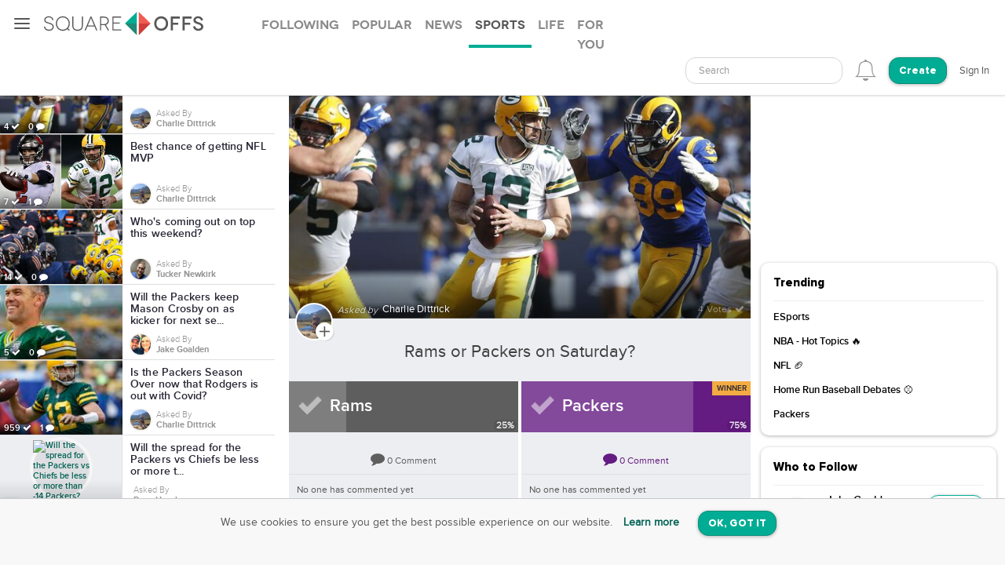

--- FILE ---
content_type: text/html; charset=utf-8
request_url: https://squareoffs.com/tag/Packers/rams-or-packers-on-saturday
body_size: 15112
content:
<!DOCTYPE html>
<html lang="en">
<head>
  <meta charset="utf-8">
  <title>Rams or Packers on Saturday? - Rams -vs- Packers - SquareOffs</title>
<meta name="description" content="SquareOffs is the best way to collect, compare, and share opinions online. Rams or Packers on Saturday?">
<meta name="keywords" content="squareoffs, square offs, square off, debate, vs, opinion, poll, vote, comment, conversation, top, best, review, comparison, compare, face off, faceoff, social, versus, vs., pick, side, voice, challenge, choose, compete, decide, right, wrong, ask, binary">
<meta name="robots" content="index">
<meta name="news_keywords" content="SquareOffs, Square Offs, square off, debate, vs, opinion, poll, vote, comment, conversation, top, best, review, comparison, compare, face off, faceoff, social, versus, vs., pick, side, voice, challenge, choose, compete, decide, right, wrong, ask, binary">
  
    <meta name="twitter:site" content="@squareoffs" />
<meta name="twitter:card" content="summary_large_image" />
<meta name="twitter:description" content="Rams or Packers on Saturday?  Rams vs Packers, SquareOff nfl opinion poll asked by Charlie Dittrick " />
<meta property="article:published_time" content="2021-01-12 23:35:41 -0600">
<meta property="article:modified_time" content="2021-01-17 01:05:18 -0600">
<meta property ="og:updated_time" content="2021-01-17 01:05:18 -0600">
<meta property="og:image" content="https://assets.squareoffs.com/square_offs/cover_photos/18675/large/1610516141/1065294376.0.jpg?1610516141" />
<meta property="og:image:width" content="600" />
<meta property="og:image:height" content="245" />
<meta property="og:title" content="Rams or Packers on Saturday? " />
<meta property="og:description" content="Rams or Packers on Saturday?  Rams vs Packers, SquareOff nfl opinion poll asked by Charlie Dittrick "/>
<meta name="author" content="Charlie Dittrick">
<meta property="og:type" content="website" />
<meta property="fb:app_id" content="355133024536055">
<link rel="canonical" href="https://squareoffs.com/charlie-dittrick/rams-or-packers-on-saturday" />


  <meta http-equiv="X-UA-Compatible" content="IE=edge,chrome=1">
  <meta name="viewport" content="width=device-width, initial-scale=1.0">
  <meta name="msvalidate.01" content="8347CA3704E2CB33C11E1E767BEC5175">

  <link rel="shortcut icon" type="image/png" href="/assets/SO_favicon-8f87f3e5b49fb9d8c28554f50f101454644b0396eb4245a42d13eb96db58999e.png" />
  <link rel="stylesheet" media="all" href="/assets/new_application-a944e6d6b07f8eb887540fe8061c17ef6672a824431e727bfa798c81920f1a8f.css" />
  <link rel="stylesheet" media="all" href="/assets/smartbanner.min-611967a1a5f8bbb403a69ffb5d958ab6861df1928ae240526245d6f44b81afe0.css" />
  <script src="https://vjs.zencdn.net/7.20.3/video.min.js"></script>
  <link href="https://vjs.zencdn.net/7.20.3/video-js.css" rel="stylesheet" />
  <meta name="csrf-param" content="authenticity_token" />
<meta name="csrf-token" content="In4ScjxjvojucBWpa/VFC9CkM9bx98hAhQOVyOc3G3ByMZ/JEMdkbwEUK3FdQmc+EL102bXn0Lew+GClNki+/A==" />
  
  <script async src='https://securepubads.g.doubleclick.net/tag/js/gpt.js'></script>
  <script>
    var gptadslots = [];
    var googletag = googletag || {cmd:[]};
  </script>

      <script type="text/javascript" src="https://fdyn.pubwise.io/script/d4f01cbd-3019-4845-9cf1-54165eb8c369/v3/dyn/pre_pws.js?type=sports-v5"></script>
      <script type="text/javascript" src="https://fdyn.pubwise.io/script/d4f01cbd-3019-4845-9cf1-54165eb8c369/v3/dyn/pws.js?type=sports-v5" async></script>

</head>

<script src="//rum-static.pingdom.net/pa-5f34403c146aea001500088f.js" async></script>

<body id="the_square" class="px-navbar-fixed ">
  <nav class="px-nav px-nav-left px-nav-collapse
  guest-user
  
  px-nav-off-canvas"
  id="px-nav-dropdowns-left"
>
  <button type="button" class="px-nav-toggle " data-toggle="px-nav">
    <span class="navbar-toggle-icon"></span>
  </button>

  <ul class="px-nav-content">
      <li class="px-nav-item">
        <a href="/users/sign_in">
          <span class="px-nav-label">Login</span>
</a>      </li>
      <li class="px-nav-item">
        <a href="/registration/new">
          <span class="px-nav-label">Create Account</span>
</a>      </li>
      <li class="px-nav-item">
        <a href="/search">
          <span class="px-nav-label">Search</span>
</a>      </li>
      <li class="px-nav-item">
        <a href="/publishers">
          <span class="px-nav-label">Publishers & Brands</span>
</a>      </li>
      <li class="px-nav-item">
        <a href="https://wordpress.org/plugins/squareoffs/">
          <span class="px-nav-label">WordPress</span>
</a>      </li>
      <li class="px-nav-item">
        <a href="https://about.squareoffs.com/blog/">
          <span class="px-nav-label">Blog</span>
</a>      </li>

      <li class="px-nav-item the-square hidden-xs hidden-sm active">
        <a href="/">
          <img class="px-nav-icon active" src="/assets/Square-b1d6325ad09053e778191ae051d5c96f24c2495d1ee25f3aaea014b365a52881.png" />
          <img class="px-nav-icon inactive" src="/assets/square-gray-203b417bb1050ab25786cd2aa96b8386c9639b78674dc29eeb1d937dd4692520.png" />
          <span class="px-nav-label">The Square</span>
</a>      </li>



      <li class="px-nav-item">
        <div class="separator"></div>
      </li>
      <li class="px-nav-item sidr_social">
        <a class="sidr_twitter" href="https://twitter.com/SquareOffs">
          <i class="fa fa-twitter px-nav-icon"></i>
          <span class="px-nav-label">Follow Us on Twitter</span>
        </a>
      </li>
      <li class="px-nav-item sidr_social">
        <a class="sidr_facebook" href="https://www.facebook.com/squareoffs" target="blank">
          <i class="fa fa-facebook px-nav-icon"></i>
          <span class="px-nav-label">Follow Us on Facebook</span>
        </a>
      </li>
  </ul>

  <ul class="px-nav-content px-nav-footer">
    <li class="px-nav-item">
      <a class="support" href="https://support.squareoffs.com/en/">
        <span>Support</span>
</a>      <span>&#183;</span>
      <a class="about" href="https://about.squareoffs.com">
        <span class="px-nav-label">About</span>
</a>      <span>&#183;</span>
      <a class="terms" href="/terms">
        <span>Terms</span>
</a>    </li>
    <li class="px-nav-item">
      <a href="/">
        <span>
          © 2026 SquareOffs
        </span>
      </a>
    </li>
  </ul>
</nav>

<nav class="navbar px-navbar ">
  <button type="button" class="navbar-toggle collapsed">
  </button>
  <a class="navbar-brand" href="/"><img alt="SquareOffs logo" src="/assets/Logo-343c6a748ac336ca96afdf9d72fdeb3d70f1478434f3566ae459fd1707da8d18.svg" /></a>
    <ul class="nav nav-tabs nav-tabs-simple nav-lg hidden-xs hidden-sm hidden-md">
      <li role="presentation" class="false">
  <a role="tab" aria-controls="all" rel="the-square-tab-following" class="" href="/topic/following">Following</a>
</li>

<li role="presentation" class="false">
  <a role="tab" aria-controls="all" rel="the-square-tab-popular" class="" href="/topic/popular">Popular</a>
</li>

<li role="presentation" class="false">
  <a role="tab" aria-controls="all" rel="the-square-tab-news" class="" href="/topic/news">News</a>
</li>

<li role="presentation" class="active">
  <a role="tab" aria-controls="all" rel="the-square-tab-sports" class="" href="/topic/sports">Sports</a>
</li>

<li role="presentation" class="false">
  <a role="tab" aria-controls="all" rel="the-square-tab-life" class="" href="/topic/life">Life</a>
</li>

<li role="presentation" class="false">
  <a role="tab" aria-controls="all" rel="the-square-tab-for you" class="for-you-tab" href="/topic/for%20you">For you</a>
</li>


    </ul>
  <div class="navbar-collapse collapse" aria-expanded="false" id="px-navbar-forms-collapse">
    <ul class="nav navbar-nav navbar-right">
        <li class="hidden-xs hidden-sm">
          <form id="new_search" class="navbar-form visible-lg" role="search" action="/search" accept-charset="UTF-8" method="get">
            <div class="form-group">
              <select class="form-control" name="q"  data-allow-clear="true" style="width: 100%">
                <option></option>
              </select>
            </div>
</form>          <a class="hidden-lg" href="/search"><i class='px-navbar-icon icon ion-ios-search'></i></a>
        </li>
        <li class="dropdown user-notifications-dropdown hidden-md">
            <i class="px-navbar-icon icon ion-ios-bell-outline unauthenticated-prompt"></i>

        </li>
        <li class="create-btn-container">
          <a href="/registration/new?utm_source=the_square">
            <button type="button" class="btn btn-primary navbar-btn btn-rounded">
              Create
            </button>
</a>        </li>
          <li>
            <a href="/users/sign_in">Sign In</a>
          </li>
    </ul>
  </div>
</nav>

  <nav class="bottom-nav px-navbar visible-xs visible-sm">
  <div class="bottom-nav-container">
    <div class="bottom-nav-item">
      <a class="active" href="/"><i class='px-navbar-icon icon ion-ios-home-outline'></i></a>
    </div>
    <div class="bottom-nav-item">
      <a class="" href="/search"><i class='px-navbar-icon icon ion-ios-search'></i></a>
    </div>
    <div class="bottom-nav-item">
      <a class=" unauthenticated-prompt" href="#"><i class='px-navbar-icon icon ion-ios-plus-outline create_so_button '></i></a>
    </div>
    <div class="bottom-nav-item user-notifications-dropup dropup">
        <i class="px-navbar-icon icon ion-ios-bell-outline unauthenticated-prompt"></i>

    </div>
    <div class="bottom-nav-item">
    <a class="unauthenticated-prompt" href="#">
      <img class="px-navbar-image user-image " alt="default profile image" src="/assets/SOProfile-cb5798a284da490e620ff00069f852bc690799e2af53b40c7e2f03209dd8a3e5.svg" />
</a>    </div>
  </div>
</nav>



    <meta name="smartbanner:title" content="SquareOffs">
<meta name="smartbanner:author" content="Download the App">
<meta name="smartbanner:price" content="On iOS & Android">
<meta name="smartbanner:price-suffix-apple" content=" ">
<meta name="smartbanner:price-suffix-google" content=" ">
<meta name="smartbanner:icon-apple" content="https://squareoffs.com/assets/Icon-e57ad7a5a815aca69c9c9620bf6a92f5324184b3e45374673aec2a03c91bd36e.png">
<meta name="smartbanner:icon-google" content="https://squareoffs.com/assets/Icon-e57ad7a5a815aca69c9c9620bf6a92f5324184b3e45374673aec2a03c91bd36e.png">
<meta name="smartbanner:button" content="VIEW">
<meta name="smartbanner:button-url-apple" content="https://squareoffs.co/smartbannerios">
<meta name="smartbanner:button-url-google" content="https://squareoffs.co/smartbannerandroid">
<meta name="smartbanner:enabled-platforms" content="android,ios">
<meta name="smartbanner:close-label" content="Close">


    <ul class="nav nav-tabs nav-tabs-simple nav-md visible-xs visible-sm scrollmenu">
      <li role="presentation" class="false">
  <a role="tab" aria-controls="all" rel="the-square-tab-following" class="" href="/topic/following">Following</a>
</li>

<li role="presentation" class="false">
  <a role="tab" aria-controls="all" rel="the-square-tab-popular" class="" href="/topic/popular">Popular</a>
</li>

<li role="presentation" class="false">
  <a role="tab" aria-controls="all" rel="the-square-tab-news" class="" href="/topic/news">News</a>
</li>

<li role="presentation" class="active">
  <a role="tab" aria-controls="all" rel="the-square-tab-sports" class="" href="/topic/sports">Sports</a>
</li>

<li role="presentation" class="false">
  <a role="tab" aria-controls="all" rel="the-square-tab-life" class="" href="/topic/life">Life</a>
</li>

<li role="presentation" class="false">
  <a role="tab" aria-controls="all" rel="the-square-tab-for you" class="for-you-tab" href="/topic/for%20you">For you</a>
</li>


    </ul>

  <div class="px-content container-fluid">
    <div id="flash-messages">
</div>

    
<div class="page-wide-block">
  <div class="tab-content">
    <div class="tab-pane active square-offs-container">
        <div id="square-offs-catalog" class="visible-lg-inline-block sticky-side-rail">
          <div id="preview-card" class="catalog-list">
              <a id="rams-or-packers-on-saturday" class="infinite-item square-off-info" target="_parent" href="/tag/Packers/rams-or-packers-on-saturday">
    
<div class="cover-photo ">
    <img alt="Rams or Packers on Saturday? " title="Rams or Packers on Saturday? " src="https://assets.squareoffs.com/square_offs/cover_photos/18675/small/1610516141/1065294376.0.jpg?1610516141" />
    <div class="cover-border"></div>
    <div class="readable">
      4 <i class='fa fa-check'></i>
      0 <i class='fa fa-comment'></i>
    </div>
</div>
<div class="title">
  Rams or Packers on Saturday? 
</div>
  <div class="summary-card-info">
      <img title="Charlie Dittrick" alt="Charlie Dittrick" class="user-image" onerror="this.onerror=null;this.src=&#39;/assets/SOProfile-cb5798a284da490e620ff00069f852bc690799e2af53b40c7e2f03209dd8a3e5.svg&#39;" src="//assets.squareoffs.com/profiles/avatars/1563219/medium/1574183533/charlie.jpg?1574183533" />
    <div class="display-inline-block">
      <div class="font-family-light">Asked By</div>
      <div class="font-family-rgbold">Charlie Dittrick</div>
    </div>
  </div>

</a>
  <a id="best-chance-of-getting-nfl-mvp" class="infinite-item square-off-info" target="_parent" href="/tag/Packers/best-chance-of-getting-nfl-mvp">
    
<div class="cover-photo ">
    <img alt="Best chance of getting NFL MVP" title="Best chance of getting NFL MVP" src="https://assets.squareoffs.com/square_offs/cover_photos/21709/small/1640034516/Brady.Rodgers.jpeg?1640034516" />
    <div class="cover-border"></div>
    <div class="readable">
      7 <i class='fa fa-check'></i>
      1 <i class='fa fa-comment'></i>
    </div>
</div>
<div class="title">
  Best chance of getting NFL MVP
</div>
  <div class="summary-card-info">
      <img title="Charlie Dittrick" alt="Charlie Dittrick" class="user-image" onerror="this.onerror=null;this.src=&#39;/assets/SOProfile-cb5798a284da490e620ff00069f852bc690799e2af53b40c7e2f03209dd8a3e5.svg&#39;" src="//assets.squareoffs.com/profiles/avatars/1563219/medium/1574183533/charlie.jpg?1574183533" />
    <div class="display-inline-block">
      <div class="font-family-light">Asked By</div>
      <div class="font-family-rgbold">Charlie Dittrick</div>
    </div>
  </div>

</a>
  <a id="who-s-coming-out-on-top-this-weekend" class="infinite-item square-off-info" target="_parent" href="/tag/Packers/who-s-coming-out-on-top-this-weekend">
    
<div class="cover-photo ">
    <img alt="Who&#39;s coming out on top this weekend?" title="Who&#39;s coming out on top this weekend?" src="https://assets.squareoffs.com/square_offs/cover_photos/21653/small/1638992321/chicago-bears-vs-green-bay-packers-5-most-memorable-moments-in-the-rivalry.jpeg?1638992321" />
    <div class="cover-border"></div>
    <div class="readable">
      14 <i class='fa fa-check'></i>
      0 <i class='fa fa-comment'></i>
    </div>
</div>
<div class="title">
  Who&#39;s coming out on top this weekend?
</div>
  <div class="summary-card-info">
      <img title="Tucker Newkirk" alt="Tucker Newkirk" class="user-image" onerror="this.onerror=null;this.src=&#39;/assets/SOProfile-cb5798a284da490e620ff00069f852bc690799e2af53b40c7e2f03209dd8a3e5.svg&#39;" src="//assets.squareoffs.com/profiles/avatars/1562061/medium/1569598980/IMG_20190820_120030_01.jpg?1569598980" />
    <div class="display-inline-block">
      <div class="font-family-light">Asked By</div>
      <div class="font-family-rgbold">Tucker Newkirk</div>
    </div>
  </div>

</a>
  <a id="will-the-packers-keep-mason-crosby-on-as-kicker-for-next-season" class="infinite-item square-off-info" target="_parent" href="/tag/Packers/will-the-packers-keep-mason-crosby-on-as-kicker-for-next-season">
    
<div class="cover-photo ">
    <img alt="Will the Packers keep Mason Crosby on as kicker for next season?" title="Will the Packers keep Mason Crosby on as kicker for next season?" src="https://assets.squareoffs.com/square_offs/cover_photos/21563/small/1637681800/crosby.jpeg?1637681800" />
    <div class="cover-border"></div>
    <div class="readable">
      5 <i class='fa fa-check'></i>
      0 <i class='fa fa-comment'></i>
    </div>
</div>
<div class="title">
  Will the Packers keep Mason Crosby on as kicker for next se...
</div>
  <div class="summary-card-info">
      <img title="Jake Goalden" alt="Jake Goalden" class="user-image" onerror="this.onerror=null;this.src=&#39;/assets/SOProfile-cb5798a284da490e620ff00069f852bc690799e2af53b40c7e2f03209dd8a3e5.svg&#39;" src="//assets.squareoffs.com/profiles/avatars/1563220/medium/1574183707/jake.jpg?1574183707" />
    <div class="display-inline-block">
      <div class="font-family-light">Asked By</div>
      <div class="font-family-rgbold">Jake Goalden</div>
    </div>
  </div>

</a>
  <a id="is-the-packers-season-over-now-that-rodgers-is-out-with-covid" class="infinite-item square-off-info" target="_parent" href="/tag/Packers/is-the-packers-season-over-now-that-rodgers-is-out-with-covid">
    
<div class="cover-photo ">
    <img alt="Is the Packers Season Over now that Rodgers is out with Covid?" title="Is the Packers Season Over now that Rodgers is out with Covid?" src="https://assets.squareoffs.com/square_offs/cover_photos/21398/small/1636055238/rodgers.jpeg?1636055238" />
    <div class="cover-border"></div>
    <div class="readable">
      959 <i class='fa fa-check'></i>
      1 <i class='fa fa-comment'></i>
    </div>
</div>
<div class="title">
  Is the Packers Season Over now that Rodgers is out with Covid?
</div>
  <div class="summary-card-info">
      <img title="Charlie Dittrick" alt="Charlie Dittrick" class="user-image" onerror="this.onerror=null;this.src=&#39;/assets/SOProfile-cb5798a284da490e620ff00069f852bc690799e2af53b40c7e2f03209dd8a3e5.svg&#39;" src="//assets.squareoffs.com/profiles/avatars/1563219/medium/1574183533/charlie.jpg?1574183533" />
    <div class="display-inline-block">
      <div class="font-family-light">Asked By</div>
      <div class="font-family-rgbold">Charlie Dittrick</div>
    </div>
  </div>

</a>
  <a id="will-the-spread-for-the-packers-vs-chiefs-be-less-or-more-than-14-packers" class="infinite-item square-off-info" target="_parent" href="/tag/Packers/will-the-spread-for-the-packers-vs-chiefs-be-less-or-more-than-14-packers">
    
<div class="cover-photo creator-image">
    <img alt="Will the spread for the Packers vs Chiefs be less or more than -14 Packers? " title="Will the spread for the Packers vs Chiefs be less or more than -14 Packers? " src="https://assets.squareoffs.com/profiles/avatars/1567936/large/1634433065/data?1634433065" />
    <div class="cover-border"></div>
    <div class="readable">
      279 <i class='fa fa-check'></i>
      0 <i class='fa fa-comment'></i>
    </div>
</div>
<div class="title">
  Will the spread for the Packers vs Chiefs be less or more t...
</div>
  <div class="summary-card-info">
    <div class="display-inline-block">
      <div class="font-family-light">Asked By</div>
      <div class="font-family-rgbold">Ryan Housh</div>
    </div>
  </div>

</a>
  <a id="the-odds-rodgers-stays-on-for-next-season" class="infinite-item square-off-info" target="_parent" href="/tag/Packers/the-odds-rodgers-stays-on-for-next-season">
    
<div class="cover-photo ">
    <img alt="The Odds Rodgers stays on for next season?" title="The Odds Rodgers stays on for next season?" src="https://assets.squareoffs.com/square_offs/cover_photos/21353/small/1635524477/Screen_Shot_2021-10-29_at_11.20.55_AM.png?1635524477" />
    <div class="cover-border"></div>
    <div class="readable">
      1,048 <i class='fa fa-check'></i>
      0 <i class='fa fa-comment'></i>
    </div>
</div>
<div class="title">
  The Odds Rodgers stays on for next season?
</div>
  <div class="summary-card-info">
      <img title="Jake Goalden" alt="Jake Goalden" class="user-image" onerror="this.onerror=null;this.src=&#39;/assets/SOProfile-cb5798a284da490e620ff00069f852bc690799e2af53b40c7e2f03209dd8a3e5.svg&#39;" src="//assets.squareoffs.com/profiles/avatars/1563220/medium/1574183707/jake.jpg?1574183707" />
    <div class="display-inline-block">
      <div class="font-family-light">Asked By</div>
      <div class="font-family-rgbold">Jake Goalden</div>
    </div>
  </div>

</a>
  <a id="which-nfl-trade-needs-to-happen-ahead-of-this-year-s-deadline" class="infinite-item square-off-info" target="_parent" href="/tag/Packers/which-nfl-trade-needs-to-happen-ahead-of-this-year-s-deadline">
    
<div class="cover-photo ">
    <img alt="Which NFL trade needs to happen ahead of this year&#39;s deadline?" title="Which NFL trade needs to happen ahead of this year&#39;s deadline?" src="https://assets.squareoffs.com/square_offs/cover_photos/21352/small/1635524066/trade.jpeg?1635524066" />
    <div class="cover-border"></div>
    <div class="readable">
      824 <i class='fa fa-check'></i>
      1 <i class='fa fa-comment'></i>
    </div>
</div>
<div class="title">
  Which NFL trade needs to happen ahead of this year&#39;s deadline?
</div>
  <div class="summary-card-info">
      <img title="Charlie Dittrick" alt="Charlie Dittrick" class="user-image" onerror="this.onerror=null;this.src=&#39;/assets/SOProfile-cb5798a284da490e620ff00069f852bc690799e2af53b40c7e2f03209dd8a3e5.svg&#39;" src="//assets.squareoffs.com/profiles/avatars/1563219/medium/1574183533/charlie.jpg?1574183533" />
    <div class="display-inline-block">
      <div class="font-family-light">Asked By</div>
      <div class="font-family-rgbold">Charlie Dittrick</div>
    </div>
  </div>

</a>
    <div class="catalog-ad-div">
  <script async src="https://pagead2.googlesyndication.com/pagead/js/adsbygoogle.js?client=ca-pub-6766358096536054"
      crossorigin="anonymous"></script>
  <!-- SquareOffs.com - Summary Cards - Sports -->
  <ins class="adsbygoogle"
      style="display:inline-block;width:300px;height:250px"
      data-ad-client="ca-pub-6766358096536054"
      data-ad-slot="7834676267"></ins>
  <script>
      (adsbygoogle = window.adsbygoogle || []).push({});
  </script>
</div>

  <a id="are-the-packers-in-your-top-5-teams-so-far-this-season" class="infinite-item square-off-info" target="_parent" href="/tag/Packers/are-the-packers-in-your-top-5-teams-so-far-this-season">
    
<div class="cover-photo ">
    <img alt="Are the Packers in your Top 5 Teams so far this season?" title="Are the Packers in your Top 5 Teams so far this season?" src="https://assets.squareoffs.com/square_offs/cover_photos/20867/small/1632864942/8672b5d2-8318-4d78-b403-bd63ce0b6b9c_1325191_TABLET_LANDSCAPE_LARGE_16_9.jpeg?1632864942" />
    <div class="cover-border"></div>
    <div class="readable">
      1,364 <i class='fa fa-check'></i>
      3 <i class='fa fa-comment'></i>
    </div>
</div>
<div class="title">
  Are the Packers in your Top 5 Teams so far this season?
</div>
  <div class="summary-card-info">
      <img title="Charlie Dittrick" alt="Charlie Dittrick" class="user-image" onerror="this.onerror=null;this.src=&#39;/assets/SOProfile-cb5798a284da490e620ff00069f852bc690799e2af53b40c7e2f03209dd8a3e5.svg&#39;" src="//assets.squareoffs.com/profiles/avatars/1563219/medium/1574183533/charlie.jpg?1574183533" />
    <div class="display-inline-block">
      <div class="font-family-light">Asked By</div>
      <div class="font-family-rgbold">Charlie Dittrick</div>
    </div>
  </div>

</a>
  <a id="can-the-packers-bounce-back-from-a-disappointing-season-start" class="infinite-item square-off-info" target="_parent" href="/tag/Packers/can-the-packers-bounce-back-from-a-disappointing-season-start">
    
<div class="cover-photo ">
    <img alt="Can the Packers bounce back from a disappointing season start?" title="Can the Packers bounce back from a disappointing season start?" src="https://assets.squareoffs.com/square_offs/cover_photos/20693/small/1631893045/packers.jpeg?1631893045" />
    <div class="cover-border"></div>
    <div class="readable">
      1,165 <i class='fa fa-check'></i>
      0 <i class='fa fa-comment'></i>
    </div>
</div>
<div class="title">
  Can the Packers bounce back from a disappointing season start?
</div>
  <div class="summary-card-info">
      <img title="Tucker Newkirk" alt="Tucker Newkirk" class="user-image" onerror="this.onerror=null;this.src=&#39;/assets/SOProfile-cb5798a284da490e620ff00069f852bc690799e2af53b40c7e2f03209dd8a3e5.svg&#39;" src="//assets.squareoffs.com/profiles/avatars/1562061/medium/1569598980/IMG_20190820_120030_01.jpg?1569598980" />
    <div class="display-inline-block">
      <div class="font-family-light">Asked By</div>
      <div class="font-family-rgbold">Tucker Newkirk</div>
    </div>
  </div>

</a>
  <a id="is-aaron-rodgers-hurting-or-helping-the-packers-this-season" class="infinite-item square-off-info" target="_parent" href="/tag/Packers/is-aaron-rodgers-hurting-or-helping-the-packers-this-season">
    
<div class="cover-photo ">
    <img alt="Is Aaron Rodgers hurting or helping the Packers this season?" title="Is Aaron Rodgers hurting or helping the Packers this season?" src="https://assets.squareoffs.com/square_offs/cover_photos/20610/small/1631566549/rodgers.jpeg?1631566549" />
    <div class="cover-border"></div>
    <div class="readable">
      985 <i class='fa fa-check'></i>
      1 <i class='fa fa-comment'></i>
    </div>
</div>
<div class="title">
  Is Aaron Rodgers hurting or helping the Packers this season?
</div>
  <div class="summary-card-info">
      <img title="Tucker Newkirk" alt="Tucker Newkirk" class="user-image" onerror="this.onerror=null;this.src=&#39;/assets/SOProfile-cb5798a284da490e620ff00069f852bc690799e2af53b40c7e2f03209dd8a3e5.svg&#39;" src="//assets.squareoffs.com/profiles/avatars/1562061/medium/1569598980/IMG_20190820_120030_01.jpg?1569598980" />
    <div class="display-inline-block">
      <div class="font-family-light">Asked By</div>
      <div class="font-family-rgbold">Tucker Newkirk</div>
    </div>
  </div>

</a>
  <a id="can-the-packers-put-the-drama-aside-and-have-a-good-season" class="infinite-item square-off-info" target="_parent" href="/tag/Packers/can-the-packers-put-the-drama-aside-and-have-a-good-season">
    
<div class="cover-photo ">
    <img alt="Can the Packers put the drama aside and have a good season?" title="Can the Packers put the drama aside and have a good season?" src="https://assets.squareoffs.com/square_offs/cover_photos/20228/small/1628709920/1298238120.0.jpg?1628709920" />
    <div class="cover-border"></div>
    <div class="readable">
      712 <i class='fa fa-check'></i>
      0 <i class='fa fa-comment'></i>
    </div>
</div>
<div class="title">
  Can the Packers put the drama aside and have a good season?
</div>
  <div class="summary-card-info">
      <img title="Charlie Dittrick" alt="Charlie Dittrick" class="user-image" onerror="this.onerror=null;this.src=&#39;/assets/SOProfile-cb5798a284da490e620ff00069f852bc690799e2af53b40c7e2f03209dd8a3e5.svg&#39;" src="//assets.squareoffs.com/profiles/avatars/1563219/medium/1574183533/charlie.jpg?1574183533" />
    <div class="display-inline-block">
      <div class="font-family-light">Asked By</div>
      <div class="font-family-rgbold">Charlie Dittrick</div>
    </div>
  </div>

</a>
  <a id="will-jordan-love-be-able-to-live-up-to-expectations-set-by-aaron-rodgers" class="infinite-item square-off-info" target="_parent" href="/tag/Packers/will-jordan-love-be-able-to-live-up-to-expectations-set-by-aaron-rodgers">
    
<div class="cover-photo ">
    <img alt="Will Jordan Love be able to live up to expectations set by Aaron Rodgers?" title="Will Jordan Love be able to live up to expectations set by Aaron Rodgers?" src="https://assets.squareoffs.com/square_offs/cover_photos/20208/small/1628608936/01c38c85-8767-4292-8a38-5b5fd0775434-GPG-Green_Bay_Packers_Training_Camp-08032021-0013.jpeg?1628608936" />
    <div class="cover-border"></div>
    <div class="readable">
      564 <i class='fa fa-check'></i>
      0 <i class='fa fa-comment'></i>
    </div>
</div>
<div class="title">
  Will Jordan Love be able to live up to expectations set by ...
</div>
  <div class="summary-card-info">
      <img title="Tucker Newkirk" alt="Tucker Newkirk" class="user-image" onerror="this.onerror=null;this.src=&#39;/assets/SOProfile-cb5798a284da490e620ff00069f852bc690799e2af53b40c7e2f03209dd8a3e5.svg&#39;" src="//assets.squareoffs.com/profiles/avatars/1562061/medium/1569598980/IMG_20190820_120030_01.jpg?1569598980" />
    <div class="display-inline-block">
      <div class="font-family-light">Asked By</div>
      <div class="font-family-rgbold">Tucker Newkirk</div>
    </div>
  </div>

</a>
  <a id="who-is-most-likely-to-be-leaving-the-packers-soon" class="infinite-item square-off-info" target="_parent" href="/tag/Packers/who-is-most-likely-to-be-leaving-the-packers-soon">
    
<div class="cover-photo ">
    <img alt="Who is most likely to be leaving the Packers soon? " title="Who is most likely to be leaving the Packers soon? " src="https://assets.squareoffs.com/square_offs/cover_photos/19505/small/1620326623/giphy_%281%29.gif?1620326623" />
    <div class="cover-border"></div>
    <div class="readable">
      509 <i class='fa fa-check'></i>
      0 <i class='fa fa-comment'></i>
    </div>
</div>
<div class="title">
  Who is most likely to be leaving the Packers soon? 
</div>
  <div class="summary-card-info">
      <img title="Jake Goalden" alt="Jake Goalden" class="user-image" onerror="this.onerror=null;this.src=&#39;/assets/SOProfile-cb5798a284da490e620ff00069f852bc690799e2af53b40c7e2f03209dd8a3e5.svg&#39;" src="//assets.squareoffs.com/profiles/avatars/1563220/medium/1574183707/jake.jpg?1574183707" />
    <div class="display-inline-block">
      <div class="font-family-light">Asked By</div>
      <div class="font-family-rgbold">Jake Goalden</div>
    </div>
  </div>

</a>
  <a id="is-it-better-for-aaron-rodgers-to-leave-or-stay-with-the-packers" class="infinite-item square-off-info" target="_parent" href="/tag/Packers/is-it-better-for-aaron-rodgers-to-leave-or-stay-with-the-packers">
    
<div class="cover-photo ">
    <img alt="Is it better for Aaron Rodgers to leave or stay with the packers?" title="Is it better for Aaron Rodgers to leave or stay with the packers?" src="https://assets.squareoffs.com/square_offs/cover_photos/19308/small/1618285965/GettyImages-1277052354-775x465.jpeg?1618285965" />
    <div class="cover-border"></div>
    <div class="readable">
      293 <i class='fa fa-check'></i>
      2 <i class='fa fa-comment'></i>
    </div>
</div>
<div class="title">
  Is it better for Aaron Rodgers to leave or stay with the pa...
</div>
  <div class="summary-card-info">
      <img title="Charlie Dittrick" alt="Charlie Dittrick" class="user-image" onerror="this.onerror=null;this.src=&#39;/assets/SOProfile-cb5798a284da490e620ff00069f852bc690799e2af53b40c7e2f03209dd8a3e5.svg&#39;" src="//assets.squareoffs.com/profiles/avatars/1563219/medium/1574183533/charlie.jpg?1574183533" />
    <div class="display-inline-block">
      <div class="font-family-light">Asked By</div>
      <div class="font-family-rgbold">Charlie Dittrick</div>
    </div>
  </div>

</a>
    <div class="catalog-ad-div">
  <script async src="https://pagead2.googlesyndication.com/pagead/js/adsbygoogle.js?client=ca-pub-6766358096536054"
      crossorigin="anonymous"></script>
  <!-- SquareOffs.com - Summary Cards - Sports -->
  <ins class="adsbygoogle"
      style="display:inline-block;width:300px;height:250px"
      data-ad-client="ca-pub-6766358096536054"
      data-ad-slot="7834676267"></ins>
  <script>
      (adsbygoogle = window.adsbygoogle || []).push({});
  </script>
</div>


  <a id="infinite-catalog-link" class="invisible" rel="nofollow" href="/tag/Packers/rams-or-packers-on-saturday/catalog?page=2">next page</a>

          </div>

          <div id="catalog-spinner">
            <div class="spinner"></div>
          </div>
        </div>

        <div id="square-offs-selections">
          <div class="selection-list">
            
  

<article class="focused infinite-item square-off"
         rel="18675"
         id="rams-or-packers-on-saturday"
         data-catalog-id="#rams-or-packers-on-saturday"
         data-target-url="/tag/Packers/rams-or-packers-on-saturday"
         data-target-id="18675"
         data-target-title="Rams or Packers on Saturday? "
         data-target-side-up-title="Rams"
         data-target-side-down-title="Packers"
         data-target-tags="[&quot;nfl&quot;, &quot;football&quot;, &quot;Packers&quot;, &quot;rams&quot;]"
         data-target-category="Sports">
  <div id="embed_stat">
    <div id="slides" class="slides">
      <div class="slides-container">
        <div class="slides-control">
          
<div class="slide">
  <script type="application/ld+json">
    {
    "@context": "https://schema.org",
    "name": "Rams or Packers on Saturday? ",
    "description": "Rams or Packers on Saturday?  Rams vs Packers, SquareOff nfl opinion poll asked by Charlie Dittrick ",
    "text": "Rams or Packers on Saturday? ",
    "headline": "Rams or Packers on Saturday? ",
    "url": "https://squareoffs.com/tag/sports/rams-or-packers-on-saturday",
    "discussionUrl": "https://squareoffs.com/tag/sports/rams-or-packers-on-saturday",
    "genre": "Sports",
    "keywords": "nfl, football, Packers, rams",
    "commentCount": 0,
    "datePublished": "2021-01-12 23:35:41 -0600",
    "dateCreated": "2021-01-12 23:35:41 -0600",
    "dateModified": "2021-01-12 23:35:41 -0600",
    "sdDatePublished": "2021-01-12 23:35:41 -0600",
    "sdPublisher": {
"@type": "Organization",
"name": "SquareOffs",
"url": "squareoffs.com",
"mainEntityOfPage": {
    "@type": "WebPage",
    "@id": "squareoffs.com"
},
"logo": {
    "@type": "ImageObject",
    "url": "https://squareoffs.com/join-the-debate/SquareOffs_Logo_White-3.png"
},
"description": "SquareOffs is the best way to collect, compare, and share opinions online.",
"slogan": "SquareOffs is the best way to collect, compare, and share opinions online."
}
,
    "publisher": {
"@type": "Organization",
"name": "SquareOffs",
"url": "squareoffs.com",
"mainEntityOfPage": {
    "@type": "WebPage",
    "@id": "squareoffs.com"
},
"logo": {
    "@type": "ImageObject",
    "url": "https://squareoffs.com/join-the-debate/SquareOffs_Logo_White-3.png"
},
"description": "SquareOffs is the best way to collect, compare, and share opinions online.",
"slogan": "SquareOffs is the best way to collect, compare, and share opinions online."
}
,
    "maintainer": {
"@type": "Organization",
"name": "SquareOffs",
"url": "squareoffs.com",
"mainEntityOfPage": {
    "@type": "WebPage",
    "@id": "squareoffs.com"
},
"logo": {
    "@type": "ImageObject",
    "url": "https://squareoffs.com/join-the-debate/SquareOffs_Logo_White-3.png"
},
"description": "SquareOffs is the best way to collect, compare, and share opinions online.",
"slogan": "SquareOffs is the best way to collect, compare, and share opinions online."
}
,
    "creator": {
    "@type": "Person",
    "name": "Charlie Dittrick",
    "image": {
        "@type": "ImageObject",
        "url": "https://assets.squareoffs.com/profiles/avatars/1563219/medium/1574183533/charlie.jpg?1574183533"
    }
},
    "author": {
    "@type": "Person",
    "name": "Charlie Dittrick",
    "image": {
        "@type": "ImageObject",
        "url": "https://assets.squareoffs.com/profiles/avatars/1563219/medium/1574183533/charlie.jpg?1574183533"
    }
},
    "image": {
        "@type": "ImageObject",
        "url": "https://assets.squareoffs.com/square_offs/cover_photos/18675/large/1610516141/1065294376.0.jpg?1610516141"
    },
    "mainEntityOfPage": {
        "@type": "WebPage",
        "@id": "squareoffs.com"
    },
    "isFamilyFriendly": true,
    "isAccessibleForFree": true
,
    "sharedContent": {
    "@type": "Question",
    "answerCount": 4,
    "suggestedAnswer": [{
        "@type": "Answer",
        "text": "Rams",
        "upvoteCount": "1",
        "dateCreated": "2021-01-12 23:35:41 -0600",
        "author": {
    "@type": "Person",
    "name": "Charlie Dittrick",
    "image": {
        "@type": "ImageObject",
        "url": "https://assets.squareoffs.com/profiles/avatars/1563219/medium/1574183533/charlie.jpg?1574183533"
    }
}
    }, {
        "@type": "Answer",
        "text": "Packers",
        "upvoteCount": "3",
        "dateCreated": "2021-01-12 23:35:41 -0600",
        "author": {
    "@type": "Person",
    "name": "Charlie Dittrick",
    "image": {
        "@type": "ImageObject",
        "url": "https://assets.squareoffs.com/profiles/avatars/1563219/medium/1574183533/charlie.jpg?1574183533"
    }
}
    }]
}
,
        "@type": "DiscussionForumPosting"
    }
</script>

  <style>
  #square-off-container-18675 .dynamic-positive-bg,
  #square-off-container-18675 .square-positive-side .tooltip-inner {
    background-color: #5E5E5E !important;
  }
  
  #square-off-container-18675 .dynamic-opposite-bg,
  #square-off-container-18675 .square-opposite-side .tooltip-inner {
    background-color: #641B82 !important;
  }
  
  #square-off-container-18675 .square-positive-side .tooltip.top .tooltip-arrow {
    border-top-color: #5E5E5E !important;
  }
  
  #square-off-container-18675 .square-opposite-side .tooltip.top .tooltip-arrow {
    border-top-color: #641B82 !important;
  }
  
  #square-off-container-18675 .square-positive-side .tooltip.left .tooltip-arrow {
    border-left-color: #5E5E5E !important;
  }
  
  #square-off-container-18675 .square-opposite-side .tooltip.left .tooltip-arrow {
    border-left-color: #641B82 !important;
  }
  
  #square-off-container-18675 .dynamic-positive-font-color,
  #square-off-container-18675 .dynamic-positive-font-color a,
  #square-off-container-18675 .dynamic-positive-font-color a:hover,
  #square-off-container-18675 .square-positive-side .defense-link a,
  #square-off-container-18675 .square-positive-side .defense-link a:hover {
    color: #5E5E5E !important;
  }
  
  #square-off-container-18675 .dynamic-opposite-font-color,
  #square-off-container-18675 .dynamic-opposite-font-color a,
  #square-off-container-18675 .dynamic-opposite-font-color a:hover,
  #square-off-container-18675 .square-opposite-side .defense-link a,
  #square-off-container-18675 .square-opposite-side .defense-link a:hover {
    color: #641B82 !important;
  }
  
  #square-off-container-18675 .positive-side-popover .popover {
    border-color: #5E5E5E !important;
  }
  
  #square-off-container-18675 .opposite-side-popover .popover {
    border-color: #641B82 !important;
  }
</style>


  <div class="square-off-container" id="square-off-container-18675" data-squareoff-id="18675" data-squareoff-creator-embed-stats-enabled="1">
    <div class="sliding-panel">
      <div class="square-front ">
  <div class="comment-form-container" id="comment_form_for_18675" style="display: none;"></div>
  <div class="cover-photo ">
    <img title="Rams or Packers on Saturday? " alt="Rams or Packers on Saturday? " class="" onerror="this.onerror=null;this.src=&#39;/assets/Logo-343c6a748ac336ca96afdf9d72fdeb3d70f1478434f3566ae459fd1707da8d18.svg&#39;" src="//assets.squareoffs.com/square_offs/cover_photos/18675/large/1610516141/1065294376.0.jpg?1610516141" />
    <div class="cover-border"></div>
  </div>
  <div class="s-title">
    <div class="readable">
          <div class="so-follow-button unauthenticated-prompt">
            <div class="so-follow-background"></div>
            <i class="icon ion-plus-circled so-unauthenticated-prompt"></i>
          </div>
          <a target="_parent" href="/charlie-dittrick">
              <img title="Charlie Dittrick" alt="Charlie Dittrick" class="user-image-white" onerror="this.onerror=null;this.src=&#39;/assets/SOProfile-cb5798a284da490e620ff00069f852bc690799e2af53b40c7e2f03209dd8a3e5.svg&#39;" src="//assets.squareoffs.com/profiles/avatars/1563219/large/1574183533/charlie.jpg?1574183533" />
  <em class="font-family-light ">Asked by</em>
  <span class="font-family-regular creator-name ">Charlie Dittrick</span>

</a>      <div class="pull-right">
          <span class="toggle-end-time">
            1/17/2021
            <i class="fa fa-clock-o"></i>
          </span>
          <span class="vote-count toggle-vote-count" style="display: none;">
            <span>4 Votes</span>
            <i class="fa fa-check"></i>
          </span>
      </div>
    </div>
    <div class="square-off-question-wrapper small_privacy">
      <h1 class="so-question">
        Rams or Packers on Saturday? 
      </h1>
    </div>
  </div>
  <div class="share">
    
  </div>
  <div class="next-so bg-black"></div>
  <div class="vote-button-container">
    <script>
    var user_can_vote = false;
    var vote_count = 0;
    var current_user_blank= true;
    var unauth_ip_over_voted = false;
</script>
<div class="vote-button  side-title dynamic-positive-bg ">
  <div class="vote-check">
    <img src="/assets/white-check-b033528103f70b1fc86db574626282c1aad0364701a0913659ab70747655455d.svg" />
  </div>
  <h2 class="font-family-semibold">
    <div class="vote-stats side-1" >
  <div class="vote-percentage-bar" style="width: 25%;"></div>
  <div class="vote-percentage-amount">
    <span class="percent-counter">25</span>% 
  </div>
</div>

    <span class="so-answer">
      Rams
    </span>
      
  </h2>
  <div class="side-arrow">
    <img src="/assets/comment-bubble-icon-284f18323f6d4447450f7e91af3e577d448282f120f7feb6ac3167695728d265.svg" />
    <span class="side-1-comments-count">
      0
    </span>
  </div>
</div>

    <div class="separator"></div>
    <script>
    var user_can_vote = false;
    var vote_count = 0;
    var current_user_blank= true;
    var unauth_ip_over_voted = false;
</script>
<div class="vote-button  side-title dynamic-opposite-bg ">
  <div class="vote-check">
    <img src="/assets/white-check-b033528103f70b1fc86db574626282c1aad0364701a0913659ab70747655455d.svg" />
  </div>
  <h2 class="font-family-semibold">
    <div class="vote-stats side-2" >
  <div class="vote-percentage-bar" style="width: 75%;"></div>
  <div class="vote-percentage-amount">
    <span class="percent-counter">75</span>% 
  </div>
</div>

    <span class="so-answer">
      Packers
    </span>
      <span class="its-over label label-warning">WINNER</span>
      
  </h2>
  <div class="side-arrow">
    <img src="/assets/comment-bubble-icon-284f18323f6d4447450f7e91af3e577d448282f120f7feb6ac3167695728d265.svg" />
    <span class="side-2-comments-count">
      0
    </span>
  </div>
</div>

  </div>
    <div class="s-bottom terms-position visible-xs">
      <div class="dropup pull-right" id="copy_popup-18675small">
        <div class="share-buttons" data-toggle="dropdown" aria-expanded="false">
          <span><i class="icon ion-android-more-horizontal mobile-share-icon"></i></span>
        </div>
        <div class="dropdown-menu dropdown-menu-right">
            <li class="facebook social-share-btn" data-social-network="facebook" data-square-off-id="18675">
              <a href="javascript:void(0)">
                <i class="fa fa-facebook list-group-icon"></i> Share on Facebook
              </a>
</li>            <li class="twitter social-share-btn" data-social-network="twitter" data-square-off-id="18675">
              <a href="javascript:void(0)">
                <i class="fa fa-twitter list-group-icon"></i> Share on X
              </a>
</li>            <li class="linkedin social-share-btn" data-social-network="linkedin" data-square-off-id="18675">
              <a href="javascript:void(0)">
                <i class="fa fa-linkedin list-group-icon"></i> Share on LinkedIn
              </a>
</li>            <li class="clipboard-18675small" data-clipboard-text="https://squareoffs.com/charlie-dittrick/rams-or-packers-on-saturday?utm_medium=copy_link">
              <div class="clipboard-button copy-link-dropdown" id="clipboard-button-18675small" onclick="copyLink(18675, 'small')">
                <i class="fa fa-link list-group-icon"></i>  Copy Link
              </div>
</li>        </div>
      </div>
</div>


</div>

      <div class="square-side square-positive-side">
  <div class="side-title dynamic-positive-bg">
  <div class="so-back-arrow">
    <i class="fa fa-angle-left"></i>
  </div>
  <h2>
    <div class="vote-stats side-1" >
  <div class="vote-percentage-bar" style="width: 25%;"></div>
  <div class="vote-percentage-amount">
    <span class="percent-counter">25</span>% 
  </div>
</div>

    <span class="so-answer font-family-semibold">
      Rams
    </span>
  </h2>
</div>

    <a class="add-comment add-comment-bottom " style="display: none;" href="#">
      <img class="comment-avatar user-image" alt="default profile image" src="/assets/SOProfile-cb5798a284da490e620ff00069f852bc690799e2af53b40c7e2f03209dd8a3e5.svg" />
      <span>
        Add Comment
      </span>
      <i class="icon ion-android-send dynamic-positive-font-color"></i>
</a>  <div class="comment-list-container">
    <div class="comment-list-header text-xs-center p-t-2">
      <div class="comment-link-wrapper font-family-rgbold font-size-12">
  <span class="add-comment-top p-x-1 " style="display: none;">
    Comment
      <a class="add-comment" href="#">
        <div class="comment-link dynamic-positive-bg">
          <i class="fa fa-comment"></i>
        </div>
</a>  </span>
  <span class="share-with-friends p-x-1" style="display: none;">
    Share with friends
    <div><a href="#"><div class="comment-link social-link facebook"><i id="facebook" data-social-network="facebook" data-square-off-id="18675" data-referer="/charlie-dittrick/rams-or-packers-on-saturday" class="fa fa-facebook social-share-btn text-facebook"></i></div></a><a href="#"><div class="comment-link social-link twitter"><i id="twitter" data-social-network="twitter" data-square-off-id="18675" data-referer="/charlie-dittrick/rams-or-packers-on-saturday" class="fa fa-twitter social-share-btn text-twitter"></i></div></a></div>
  </span>
</div>

      <div class="m-y-1 text-xs-center dynamic-positive-font-color font-size-12">
        <i class="fa fa-comment font-size-18"></i>
        <span class="side-1-comments-count">
          0
        </span>
        <span>
          Comment
        </span>
      </div>
    </div>
    <div class="comment-list">
    <div class="empty-comment m-t-1 font-size-12">No one has commented yet</div>
</div>

  </div>
</div>

      <div class="separator"></div>
      <div class="square-side square-opposite-side">
  <div class="side-title dynamic-opposite-bg">
  <div class="so-back-arrow">
    <i class="fa fa-angle-left"></i>
  </div>
  <h2>
    <div class="vote-stats side-2" >
  <div class="vote-percentage-bar" style="width: 75%;"></div>
  <div class="vote-percentage-amount">
    <span class="percent-counter">75</span>% 
  </div>
</div>

    <span class="so-answer font-family-semibold">
      Packers
    </span>
  </h2>
</div>

    <a class="add-comment add-comment-bottom " style="display: none;" href="#">
      <img class="comment-avatar user-image" alt="default profile image" src="/assets/SOProfile-cb5798a284da490e620ff00069f852bc690799e2af53b40c7e2f03209dd8a3e5.svg" />
      <span>
        Add Comment
      </span>
      <i class="icon ion-android-send dynamic-opposite-font-color"></i>
</a>  <div class="comment-list-container">
    <div class="comment-list-header text-xs-center p-t-2">
      <div class="comment-link-wrapper font-family-rgbold font-size-12">
  <span class="add-comment-top p-x-1 " style="display: none;">
    Comment
      <a class="add-comment" href="#">
        <div class="comment-link dynamic-opposite-bg">
          <i class="fa fa-comment"></i>
        </div>
</a>  </span>
  <span class="share-with-friends p-x-1" style="display: none;">
    Share with friends
    <div><a href="#"><div class="comment-link social-link facebook"><i id="facebook" data-social-network="facebook" data-square-off-id="18675" data-referer="/charlie-dittrick/rams-or-packers-on-saturday" class="fa fa-facebook social-share-btn text-facebook"></i></div></a><a href="#"><div class="comment-link social-link twitter"><i id="twitter" data-social-network="twitter" data-square-off-id="18675" data-referer="/charlie-dittrick/rams-or-packers-on-saturday" class="fa fa-twitter social-share-btn text-twitter"></i></div></a></div>
  </span>
</div>

      <div class="m-y-1 text-xs-center dynamic-opposite-font-color font-size-12">
        <i class="fa fa-comment font-size-18"></i>
        <span class="side-2-comments-count">
          0
        </span>
        <span>
          Comment
        </span>
      </div>
    </div>
    <div class="comment-list">
    <div class="empty-comment m-t-1 font-size-12">No one has commented yet</div>
</div>

  </div>
</div>

        <div class="s-bottom terms-position hidden-xs">
    <div class="share-buttons pull-left">
      <span class="embed square-off-preview hidden-sm" data-so-id="18675">
        <i class="fa fa-code"></i>
      </span>
      <span class="facebook social-share-btn" data-referer="/charlie-dittrick/rams-or-packers-on-saturday" data-square-off-id="18675" data-social-network="facebook"><i class="fa fa-facebook"></i></span>
      <span class="twitter social-share-btn" data-referer="/charlie-dittrick/rams-or-packers-on-saturday" data-square-off-id="18675" data-social-network="twitter"><i class="fa fa-twitter"></i></span>
      <span class="linkedin social-share-btn" data-referer="/charlie-dittrick/rams-or-packers-on-saturday" data-square-off-id="18675" data-social-network="linkedin"><i class="fa fa-linkedin"></i></span>

      <span class="clipboard-18675large" data-clipboard-text="https://squareoffs.com/square_offs/18675">
        <span class="embed clipboard-button" id="clipboard-button-18675large" onclick="copyLink(18675, 'large')" title="Copy link to SquareOff" data-toggle="tooltip">
          <i class="fa fa-link"></i>
</span>      </span>
    </div>
      <div class="pull-right">
      </div>
</div>


    </div>
  </div>


</div>


        </div>
      </div>
    </div>
  </div>
</article>

<script>
    function hideWideFeedAd() {
      if ((document.getElementById("embedded-feed") && document.getElementById("embedded-feed").dataset.size != 'small' ) || document.getElementById("embedded-feed") && document.getElementById("embedded-feed").classList.contains("from-catalog-items")) {
        if (document.getElementById("embed-feed-question")) { document.getElementById("embed-feed-question").style.display = "none"; }
        if (document.getElementById("cover-photo-feed")) { document.getElementById("cover-photo-feed").style.display = "none"; }
        if (document.getElementById("embed-feed")) { document.getElementById("embed-feed").style.display = "none"; }
        if (document.getElementById("embed-feed-btn")) { document.getElementById("embed-feed-btn").style.display = "none"; }
        if (document.getElementById("vote-count-embed-feed")) { document.getElementById("vote-count-embed-feed").style.display = "none"; }
        if (document.getElementById("feed-cover-top")) { document.getElementById("feed-cover-top").style.display = "none"; }
        if (document.getElementById("feed-cover-top-gradient")) { document.getElementById("feed-cover-top-gradient").style.display = "none"; }
        if (document.getElementById("feed-cover-bottom")) { document.getElementById("feed-cover-bottom").style.display = "none"; }

        var elms = [];
        for(var i=0, L=document.querySelectorAll("[id='embed-feed-question']").length; i<L;i++)elms.push(document.querySelectorAll("[id='embed-feed-question']")[i]);
        for(var i=0, L=document.querySelectorAll("[id='cover-photo-feed']").length; i<L;i++)elms.push(document.querySelectorAll("[id='cover-photo-feed']")[i]);
        for(var i=0, L=document.querySelectorAll("[id='embed-feed']").length; i<L;i++)elms.push(document.querySelectorAll("[id='embed-feed']")[i]);
        for(var i=0, L=document.querySelectorAll("[id='embed-feed-btn']").length; i<L;i++)elms.push(document.querySelectorAll("[id='embed-feed-btn']")[i]);
        for(var i=0, L=document.querySelectorAll("[id='feed-cover-top']").length; i<L;i++)elms.push(document.querySelectorAll("[id='feed-cover-top']")[i]);
        for(var i=0, L=document.querySelectorAll("[id='feed-cover-top-gradient']").length; i<L;i++)elms.push(document.querySelectorAll("[id='feed-cover-top-gradient']")[i]);
        for(var i=0, L=document.querySelectorAll("[id='vote-count-embed-feed']").length; i<L;i++)elms.push(document.querySelectorAll("[id='vote-count-embed-feed']")[i]);
        for(var i=0, L=document.querySelectorAll("[id='feed-cover-bottom']").length; i<L;i++)elms.push(document.querySelectorAll("[id='feed-cover-bottom']")[i]);

        for(var i = 0; i < elms.length; i++) {
          elms[i].style.display='none';
        }
      }
    }

    hideWideFeedAd();
</script>

      <div class="center-ad"></div>

  

            
  

<article class=" infinite-item square-off"
         rel="21709"
         id="best-chance-of-getting-nfl-mvp"
         data-catalog-id="#best-chance-of-getting-nfl-mvp"
         data-target-url="/tag/Packers/best-chance-of-getting-nfl-mvp"
         data-target-id="21709"
         data-target-title="Best chance of getting NFL MVP"
         data-target-side-up-title="Tom Brady"
         data-target-side-down-title="Aaron Rodgers"
         data-target-tags="[&quot;Packers&quot;, &quot;TomBrady&quot;, &quot;AaronRodgers&quot;, &quot;nfl&quot;, &quot;mvp&quot;]"
         data-target-category="Sports">
  <div id="embed_stat">
    <div id="slides" class="slides">
      <div class="slides-container">
        <div class="slides-control">
          
<div class="slide">
  <script type="application/ld+json">
    {
    "@context": "https://schema.org",
    "name": "Best chance of getting NFL MVP",
    "description": "Best chance of getting NFL MVP Tom Brady vs Aaron Rodgers, SquareOff Packers opinion poll asked by Charlie Dittrick ",
    "text": "Best chance of getting NFL MVP",
    "headline": "Best chance of getting NFL MVP",
    "url": "https://squareoffs.com/tag/sports/best-chance-of-getting-nfl-mvp",
    "discussionUrl": "https://squareoffs.com/tag/sports/best-chance-of-getting-nfl-mvp",
    "genre": "Sports",
    "keywords": "Packers, TomBrady, AaronRodgers, nfl, mvp",
    "commentCount": 1,
    "datePublished": "2021-12-20 15:08:02 -0600",
    "dateCreated": "2021-12-20 15:08:02 -0600",
    "dateModified": "2021-12-20 15:08:02 -0600",
    "sdDatePublished": "2021-12-20 15:08:02 -0600",
    "sdPublisher": {
"@type": "Organization",
"name": "SquareOffs",
"url": "squareoffs.com",
"mainEntityOfPage": {
    "@type": "WebPage",
    "@id": "squareoffs.com"
},
"logo": {
    "@type": "ImageObject",
    "url": "https://squareoffs.com/join-the-debate/SquareOffs_Logo_White-3.png"
},
"description": "SquareOffs is the best way to collect, compare, and share opinions online.",
"slogan": "SquareOffs is the best way to collect, compare, and share opinions online."
}
,
    "publisher": {
"@type": "Organization",
"name": "SquareOffs",
"url": "squareoffs.com",
"mainEntityOfPage": {
    "@type": "WebPage",
    "@id": "squareoffs.com"
},
"logo": {
    "@type": "ImageObject",
    "url": "https://squareoffs.com/join-the-debate/SquareOffs_Logo_White-3.png"
},
"description": "SquareOffs is the best way to collect, compare, and share opinions online.",
"slogan": "SquareOffs is the best way to collect, compare, and share opinions online."
}
,
    "maintainer": {
"@type": "Organization",
"name": "SquareOffs",
"url": "squareoffs.com",
"mainEntityOfPage": {
    "@type": "WebPage",
    "@id": "squareoffs.com"
},
"logo": {
    "@type": "ImageObject",
    "url": "https://squareoffs.com/join-the-debate/SquareOffs_Logo_White-3.png"
},
"description": "SquareOffs is the best way to collect, compare, and share opinions online.",
"slogan": "SquareOffs is the best way to collect, compare, and share opinions online."
}
,
    "creator": {
    "@type": "Person",
    "name": "Charlie Dittrick",
    "image": {
        "@type": "ImageObject",
        "url": "https://assets.squareoffs.com/profiles/avatars/1563219/medium/1574183533/charlie.jpg?1574183533"
    }
},
    "author": {
    "@type": "Person",
    "name": "Charlie Dittrick",
    "image": {
        "@type": "ImageObject",
        "url": "https://assets.squareoffs.com/profiles/avatars/1563219/medium/1574183533/charlie.jpg?1574183533"
    }
},
    "image": {
        "@type": "ImageObject",
        "url": "https://assets.squareoffs.com/square_offs/cover_photos/21709/large/1640034516/Brady.Rodgers.jpeg?1640034516"
    },
    "mainEntityOfPage": {
        "@type": "WebPage",
        "@id": "squareoffs.com"
    },
    "isFamilyFriendly": true,
    "isAccessibleForFree": true
,
    "sharedContent": {
    "@type": "Question",
    "answerCount": 7,
    "suggestedAnswer": [{
        "@type": "Answer",
        "text": "Tom Brady",
        "upvoteCount": "5",
        "dateCreated": "2021-12-20 15:08:02 -0600",
        "author": {
    "@type": "Person",
    "name": "Charlie Dittrick",
    "image": {
        "@type": "ImageObject",
        "url": "https://assets.squareoffs.com/profiles/avatars/1563219/medium/1574183533/charlie.jpg?1574183533"
    }
}
    }, {
        "@type": "Answer",
        "text": "Aaron Rodgers",
        "upvoteCount": "2",
        "dateCreated": "2021-12-20 15:08:02 -0600",
        "author": {
    "@type": "Person",
    "name": "Charlie Dittrick",
    "image": {
        "@type": "ImageObject",
        "url": "https://assets.squareoffs.com/profiles/avatars/1563219/medium/1574183533/charlie.jpg?1574183533"
    }
}
    }]
}
,
        "@type": "DiscussionForumPosting"
    }
</script>

  <style>
  #square-off-container-21709 .dynamic-positive-bg,
  #square-off-container-21709 .square-positive-side .tooltip-inner {
    background-color: #5E5E5E !important;
  }
  
  #square-off-container-21709 .dynamic-opposite-bg,
  #square-off-container-21709 .square-opposite-side .tooltip-inner {
    background-color: #641B82 !important;
  }
  
  #square-off-container-21709 .square-positive-side .tooltip.top .tooltip-arrow {
    border-top-color: #5E5E5E !important;
  }
  
  #square-off-container-21709 .square-opposite-side .tooltip.top .tooltip-arrow {
    border-top-color: #641B82 !important;
  }
  
  #square-off-container-21709 .square-positive-side .tooltip.left .tooltip-arrow {
    border-left-color: #5E5E5E !important;
  }
  
  #square-off-container-21709 .square-opposite-side .tooltip.left .tooltip-arrow {
    border-left-color: #641B82 !important;
  }
  
  #square-off-container-21709 .dynamic-positive-font-color,
  #square-off-container-21709 .dynamic-positive-font-color a,
  #square-off-container-21709 .dynamic-positive-font-color a:hover,
  #square-off-container-21709 .square-positive-side .defense-link a,
  #square-off-container-21709 .square-positive-side .defense-link a:hover {
    color: #5E5E5E !important;
  }
  
  #square-off-container-21709 .dynamic-opposite-font-color,
  #square-off-container-21709 .dynamic-opposite-font-color a,
  #square-off-container-21709 .dynamic-opposite-font-color a:hover,
  #square-off-container-21709 .square-opposite-side .defense-link a,
  #square-off-container-21709 .square-opposite-side .defense-link a:hover {
    color: #641B82 !important;
  }
  
  #square-off-container-21709 .positive-side-popover .popover {
    border-color: #5E5E5E !important;
  }
  
  #square-off-container-21709 .opposite-side-popover .popover {
    border-color: #641B82 !important;
  }
</style>


  <div class="square-off-container" id="square-off-container-21709" data-squareoff-id="21709" data-squareoff-creator-embed-stats-enabled="1">
    <div class="sliding-panel">
      <div class="square-front ">
  <div class="comment-form-container" id="comment_form_for_21709" style="display: none;"></div>
  <div class="cover-photo ">
    <img title="Best chance of getting NFL MVP" alt="Best chance of getting NFL MVP" class="" onerror="this.onerror=null;this.src=&#39;/assets/Logo-343c6a748ac336ca96afdf9d72fdeb3d70f1478434f3566ae459fd1707da8d18.svg&#39;" src="//assets.squareoffs.com/square_offs/cover_photos/21709/large/1640034516/Brady.Rodgers.jpeg?1640034516" />
    <div class="cover-border"></div>
  </div>
  <div class="s-title">
    <div class="readable">
          <div class="so-follow-button unauthenticated-prompt">
            <div class="so-follow-background"></div>
            <i class="icon ion-plus-circled so-unauthenticated-prompt"></i>
          </div>
          <a target="_parent" href="/charlie-dittrick">
              <img title="Charlie Dittrick" alt="Charlie Dittrick" class="user-image-white" onerror="this.onerror=null;this.src=&#39;/assets/SOProfile-cb5798a284da490e620ff00069f852bc690799e2af53b40c7e2f03209dd8a3e5.svg&#39;" src="//assets.squareoffs.com/profiles/avatars/1563219/large/1574183533/charlie.jpg?1574183533" />
  <em class="font-family-light ">Asked by</em>
  <span class="font-family-regular creator-name ">Charlie Dittrick</span>

</a>      <div class="pull-right">
          <span class="vote-count">
            <span>7 Votes</span>
            <i class="fa fa-check"></i>
          </span>
      </div>
    </div>
    <div class="square-off-question-wrapper small_privacy">
      <h1 class="so-question">
        Best chance of getting NFL MVP
      </h1>
    </div>
  </div>
  <div class="share">
    
  </div>
  <div class="next-so bg-black"></div>
  <div class="vote-button-container">
    <script>
    var user_can_vote = true;
    var vote_count = 0;
    var current_user_blank= true;
    var unauth_ip_over_voted = false;
</script>
<div class="vote-button  side-title dynamic-positive-bg ">
  <div class="vote-check">
    <img src="/assets/white-check-b033528103f70b1fc86db574626282c1aad0364701a0913659ab70747655455d.svg" />
  </div>
  <h2 class="font-family-semibold">
    <div class="vote-stats side-1 hidden" >
  <div class="vote-percentage-bar" style="width: 71%;"></div>
  <div class="vote-percentage-amount">
    <span class="percent-counter">71</span>% 
  </div>
</div>

    <span class="so-answer hidden">
      Tom Brady
    </span>
      <a id="21709_positive" class="so-answer" data-remote="true" rel="nofollow" data-method="post" href="/square_offs/best-chance-of-getting-nfl-mvp/votes/vote_on?from_the_square=true&amp;side=1">Tom Brady</a>
  </h2>
  <div class="side-arrow">
    <img src="/assets/comment-bubble-icon-284f18323f6d4447450f7e91af3e577d448282f120f7feb6ac3167695728d265.svg" />
    <span class="side-1-comments-count">
      1
    </span>
  </div>
</div>

    <div class="separator"></div>
    <script>
    var user_can_vote = true;
    var vote_count = 0;
    var current_user_blank= true;
    var unauth_ip_over_voted = false;
</script>
<div class="vote-button  side-title dynamic-opposite-bg ">
  <div class="vote-check">
    <img src="/assets/white-check-b033528103f70b1fc86db574626282c1aad0364701a0913659ab70747655455d.svg" />
  </div>
  <h2 class="font-family-semibold">
    <div class="vote-stats side-2 hidden" >
  <div class="vote-percentage-bar" style="width: 29%;"></div>
  <div class="vote-percentage-amount">
    <span class="percent-counter">29</span>% 
  </div>
</div>

    <span class="so-answer hidden">
      Aaron Rodgers
    </span>
      <a id="21709_opposite" class="so-answer" data-remote="true" rel="nofollow" data-method="post" href="/square_offs/best-chance-of-getting-nfl-mvp/votes/vote_on?from_the_square=true&amp;side=2">Aaron Rodgers</a>
  </h2>
  <div class="side-arrow">
    <img src="/assets/comment-bubble-icon-284f18323f6d4447450f7e91af3e577d448282f120f7feb6ac3167695728d265.svg" />
    <span class="side-2-comments-count">
      0
    </span>
  </div>
</div>

  </div>
    <div class="s-bottom terms-position visible-xs">
      <div class="dropup pull-right" id="copy_popup-21709small">
        <div class="share-buttons" data-toggle="dropdown" aria-expanded="false">
          <span><i class="icon ion-android-more-horizontal mobile-share-icon"></i></span>
        </div>
        <div class="dropdown-menu dropdown-menu-right">
            <li class="facebook social-share-btn" data-social-network="facebook" data-square-off-id="21709">
              <a href="javascript:void(0)">
                <i class="fa fa-facebook list-group-icon"></i> Share on Facebook
              </a>
</li>            <li class="twitter social-share-btn" data-social-network="twitter" data-square-off-id="21709">
              <a href="javascript:void(0)">
                <i class="fa fa-twitter list-group-icon"></i> Share on X
              </a>
</li>            <li class="linkedin social-share-btn" data-social-network="linkedin" data-square-off-id="21709">
              <a href="javascript:void(0)">
                <i class="fa fa-linkedin list-group-icon"></i> Share on LinkedIn
              </a>
</li>            <li class="clipboard-21709small" data-clipboard-text="https://squareoffs.com/charlie-dittrick/best-chance-of-getting-nfl-mvp?utm_medium=copy_link">
              <div class="clipboard-button copy-link-dropdown" id="clipboard-button-21709small" onclick="copyLink(21709, 'small')">
                <i class="fa fa-link list-group-icon"></i>  Copy Link
              </div>
</li>        </div>
      </div>
</div>


</div>

      <div class="square-side square-positive-side">
  <div class="side-title dynamic-positive-bg">
  <div class="so-back-arrow">
    <i class="fa fa-angle-left"></i>
  </div>
  <h2>
    <div class="vote-stats side-1 hidden" >
  <div class="vote-percentage-bar" style="width: 71%;"></div>
  <div class="vote-percentage-amount">
    <span class="percent-counter">71</span>% 
  </div>
</div>

    <span class="so-answer font-family-semibold">
      Tom Brady
    </span>
  </h2>
</div>

    <a class="add-comment add-comment-bottom " style="display: none;" href="#">
      <img class="comment-avatar user-image" alt="default profile image" src="/assets/SOProfile-cb5798a284da490e620ff00069f852bc690799e2af53b40c7e2f03209dd8a3e5.svg" />
      <span>
        Add Comment
      </span>
      <i class="icon ion-android-send dynamic-positive-font-color"></i>
</a>  <div class="comment-list-container">
    <div class="comment-list-header text-xs-center p-t-2">
      <div class="comment-link-wrapper font-family-rgbold font-size-12">
  <span class="add-comment-top p-x-1 " style="display: none;">
    Comment
      <a class="add-comment" href="#">
        <div class="comment-link dynamic-positive-bg">
          <i class="fa fa-comment"></i>
        </div>
</a>  </span>
  <span class="share-with-friends p-x-1" style="display: none;">
    Share with friends
    <div><a href="#"><div class="comment-link social-link facebook"><i id="facebook" data-social-network="facebook" data-square-off-id="21709" data-referer="/charlie-dittrick/best-chance-of-getting-nfl-mvp" class="fa fa-facebook social-share-btn text-facebook"></i></div></a><a href="#"><div class="comment-link social-link twitter"><i id="twitter" data-social-network="twitter" data-square-off-id="21709" data-referer="/charlie-dittrick/best-chance-of-getting-nfl-mvp" class="fa fa-twitter social-share-btn text-twitter"></i></div></a></div>
  </span>
</div>

      <div class="m-y-1 text-xs-center dynamic-positive-font-color font-size-12">
        <i class="fa fa-comment font-size-18"></i>
        <span class="side-1-comments-count">
          1
        </span>
        <span>
          Comment
        </span>
      </div>
    </div>
    <div class="comment-list">
      <div class="comment-wrapper" id="comment-item-62238">
    <div class="comment-separator"></div>
    <div class="comment-content">
        <a target="_parent" href="/brady-jordan">
    <img title="Brady Jordan" alt="Brady Jordan" class="user-image comment-avatar" onerror="this.onerror=null;this.src=&#39;/assets/SOProfile-cb5798a284da490e620ff00069f852bc690799e2af53b40c7e2f03209dd8a3e5.svg&#39;" src="//assets.squareoffs.com/profiles/avatars/1576802/thumb/1662840941/data?1662840941" />
</a>  <img height="29" width="15" class="speech-bubble" src="/assets/quote_15x29-bb59c96162ef122895d28efcb5b80b483cf15582fade93b8597eb9f6a3bc96d4.svg" />

      <div class="comment-item">
        <div class="comment-vote" id="62238">
          <div class="arrow-position-container">
            <div class="vote-up-count" id="vote_up_62238">
              0
            </div>
            <div class="arrow-left"></div>
            <div class="arrow-center"></div>
            <div class="arrow-right"></div>
          </div>
            <a href="#" class="like unauthenticated-prompt" title="Vote Up" data-toggle="tooltip" data-placement="left" data-facebook-enabled="true" data-google-enabled="true">
              <div class='vote-up dynamic-positive-bg'></div>
            </a>
          <a id="vote_62238" class="like hidden" title="Vote Up" data-toggle="tooltip" data-placement="left" rel="nofollow" data-remote="true" href="/comments/62238/like"><div class='vote-up dynamic-positive-bg'></div></a>
          <div class="like no-can-like hidden">
            <div class='vote-up dynamic-positive-bg' title="Please vote to participate." data-toggle="tooltip" data-placement="left"></div>
          </div>
        </div>
          <a class="dynamic-positive-font-color font-family-rgbold" target="_parent" href="/brady-jordan">Brady Jordan</a>
  <p class="comment-description font-family-regular font-size-14">
    boooo packers booooooooooooo
  </p>

          <a href="#" class="unauthenticated-prompt reply-link font-family-semibold dynamic-positive-font-color" data-facebook-enabled="true" data-google-enabled="true" rel="nofollow">
            <i class="fa fa-reply"></i> Reply
          </a>
        <div class="comment-options positive-side-popover hidden">
  <a role="button" data-toggle="popover" data-html="true" data-state="primary" data-style="dark" data-placement="top" data-comment-id=62238 data-content="&lt;a class=&#39;dynamic-positive-font-color font-family-semibold&#39; id=&#39;flag_62238&#39; data-remote=&#39;true&#39; rel=&#39;nofollow&#39; href=&#39;/comments/62238/flag_as_spam&#39;&gt;&lt;i class=&#39;fa fa-flag&#39;&gt;&lt;/i&gt; Report&lt;/a&gt;">
    <i class="icon ion-android-more-horizontal"></i>
  </a>
</div>

      </div>
      <div class="reply-container comment-wrapper" id="reply_container_62238">
      </div>
    </div>
  </div>

  <script>
    (function() {
        const user = null;
      if (user) {
        const commentId = '62238';
        const commentElement = document.getElementById('comment-item-' + commentId);

        if (commentElement) {
          // Replace unauthenticated prompt with vote up button
          const unauthenticatedPrompt = commentElement.querySelector('.unauthenticated-prompt');
          if (unauthenticatedPrompt) {
            const likeUrl = '/comments/62238/like';
            const likeLink = document.createElement('a');
            likeLink.id = 'vote_' + commentId;
            likeLink.className = 'like';
            likeLink.href = likeUrl;
            likeLink.title = 'Vote Up';
            likeLink.rel = 'nofollow';

            // Set data attributes for Rails UJS to pick up
            likeLink.setAttribute('data-remote', 'true');
            likeLink.setAttribute('data-toggle', 'tooltip');
            likeLink.setAttribute('data-placement', 'left');
            var likeParams = { embed_user_id: user.id };
            if (user.actor_type) {
              likeParams.embed_actor_type = user.actor_type;
            }
            likeLink.setAttribute('data-params', JSON.stringify(likeParams));

            likeLink.innerHTML = "<div class='vote-up dynamic-positive-bg'></div>";

            // Replace the old prompt with our newly created link
            unauthenticatedPrompt.parentNode.replaceChild(likeLink, unauthenticatedPrompt);

          }
          
          // Replace reply prompt with reply link
          const replyPrompt = commentElement.querySelector('.reply-link.unauthenticated-prompt');
          if (replyPrompt) {
            const replyUrl = '/comments/62238/reply?from_the_square=true';
            const replyLink = document.createElement('a');
            replyLink.id = 'reply-to-' + commentId; // Use a unique ID
            replyLink.className = 'reply-link font-family-semibold dynamic-positive-font-color';
            replyLink.href = replyUrl;
            replyLink.rel = 'nofollow';

            // Set data attributes for Rails UJS
            replyLink.setAttribute('data-remote', 'true');
            // IMPORTANT: Pass embed_user_id and embed_actor_type in the data-params for the AJAX request
            var replyParams = { embed_user_id: user.id };
            if (user.actor_type) {
              replyParams.embed_actor_type = user.actor_type;
            }
            replyLink.setAttribute('data-params', JSON.stringify(replyParams));

            replyLink.innerHTML = '<i class="fa fa-reply"></i> Reply'; // Add icon and text

            replyPrompt.parentNode.replaceChild(replyLink, replyPrompt);
          }
          
          // Hide no-can-like div
          const noCanLike = commentElement.querySelector('.no-can-like');
          if (noCanLike) {
            noCanLike.classList.add('hidden');
          }
        }
      }
    })();
  </script>


</div>

  </div>
</div>

      <div class="separator"></div>
      <div class="square-side square-opposite-side">
  <div class="side-title dynamic-opposite-bg">
  <div class="so-back-arrow">
    <i class="fa fa-angle-left"></i>
  </div>
  <h2>
    <div class="vote-stats side-2 hidden" >
  <div class="vote-percentage-bar" style="width: 29%;"></div>
  <div class="vote-percentage-amount">
    <span class="percent-counter">29</span>% 
  </div>
</div>

    <span class="so-answer font-family-semibold">
      Aaron Rodgers
    </span>
  </h2>
</div>

    <a class="add-comment add-comment-bottom " style="display: none;" href="#">
      <img class="comment-avatar user-image" alt="default profile image" src="/assets/SOProfile-cb5798a284da490e620ff00069f852bc690799e2af53b40c7e2f03209dd8a3e5.svg" />
      <span>
        Add Comment
      </span>
      <i class="icon ion-android-send dynamic-opposite-font-color"></i>
</a>  <div class="comment-list-container">
    <div class="comment-list-header text-xs-center p-t-2">
      <div class="comment-link-wrapper font-family-rgbold font-size-12">
  <span class="add-comment-top p-x-1 " style="display: none;">
    Comment
      <a class="add-comment" href="#">
        <div class="comment-link dynamic-opposite-bg">
          <i class="fa fa-comment"></i>
        </div>
</a>  </span>
  <span class="share-with-friends p-x-1" style="display: none;">
    Share with friends
    <div><a href="#"><div class="comment-link social-link facebook"><i id="facebook" data-social-network="facebook" data-square-off-id="21709" data-referer="/charlie-dittrick/best-chance-of-getting-nfl-mvp" class="fa fa-facebook social-share-btn text-facebook"></i></div></a><a href="#"><div class="comment-link social-link twitter"><i id="twitter" data-social-network="twitter" data-square-off-id="21709" data-referer="/charlie-dittrick/best-chance-of-getting-nfl-mvp" class="fa fa-twitter social-share-btn text-twitter"></i></div></a></div>
  </span>
</div>

      <div class="m-y-1 text-xs-center dynamic-opposite-font-color font-size-12">
        <i class="fa fa-comment font-size-18"></i>
        <span class="side-2-comments-count">
          0
        </span>
        <span>
          Comment
        </span>
      </div>
    </div>
    <div class="comment-list">
    <div class="empty-comment m-t-1 font-size-12">No one has commented yet</div>
</div>

  </div>
</div>

        <div class="s-bottom terms-position hidden-xs">
    <div class="share-buttons pull-left">
      <span class="embed square-off-preview hidden-sm" data-so-id="21709">
        <i class="fa fa-code"></i>
      </span>
      <span class="facebook social-share-btn" data-referer="/charlie-dittrick/best-chance-of-getting-nfl-mvp" data-square-off-id="21709" data-social-network="facebook"><i class="fa fa-facebook"></i></span>
      <span class="twitter social-share-btn" data-referer="/charlie-dittrick/best-chance-of-getting-nfl-mvp" data-square-off-id="21709" data-social-network="twitter"><i class="fa fa-twitter"></i></span>
      <span class="linkedin social-share-btn" data-referer="/charlie-dittrick/best-chance-of-getting-nfl-mvp" data-square-off-id="21709" data-social-network="linkedin"><i class="fa fa-linkedin"></i></span>

      <span class="clipboard-21709large" data-clipboard-text="https://squareoffs.com/square_offs/21709">
        <span class="embed clipboard-button" id="clipboard-button-21709large" onclick="copyLink(21709, 'large')" title="Copy link to SquareOff" data-toggle="tooltip">
          <i class="fa fa-link"></i>
</span>      </span>
    </div>
      <div class="pull-right">
      </div>
</div>


    </div>
  </div>


    </div>


        </div>
      </div>
    </div>
  </div>
</article>

<script>
    function hideWideFeedAd() {
      if ((document.getElementById("embedded-feed") && document.getElementById("embedded-feed").dataset.size != 'small' ) || document.getElementById("embedded-feed") && document.getElementById("embedded-feed").classList.contains("from-catalog-items")) {
        if (document.getElementById("embed-feed-question")) { document.getElementById("embed-feed-question").style.display = "none"; }
        if (document.getElementById("cover-photo-feed")) { document.getElementById("cover-photo-feed").style.display = "none"; }
        if (document.getElementById("embed-feed")) { document.getElementById("embed-feed").style.display = "none"; }
        if (document.getElementById("embed-feed-btn")) { document.getElementById("embed-feed-btn").style.display = "none"; }
        if (document.getElementById("vote-count-embed-feed")) { document.getElementById("vote-count-embed-feed").style.display = "none"; }
        if (document.getElementById("feed-cover-top")) { document.getElementById("feed-cover-top").style.display = "none"; }
        if (document.getElementById("feed-cover-top-gradient")) { document.getElementById("feed-cover-top-gradient").style.display = "none"; }
        if (document.getElementById("feed-cover-bottom")) { document.getElementById("feed-cover-bottom").style.display = "none"; }

        var elms = [];
        for(var i=0, L=document.querySelectorAll("[id='embed-feed-question']").length; i<L;i++)elms.push(document.querySelectorAll("[id='embed-feed-question']")[i]);
        for(var i=0, L=document.querySelectorAll("[id='cover-photo-feed']").length; i<L;i++)elms.push(document.querySelectorAll("[id='cover-photo-feed']")[i]);
        for(var i=0, L=document.querySelectorAll("[id='embed-feed']").length; i<L;i++)elms.push(document.querySelectorAll("[id='embed-feed']")[i]);
        for(var i=0, L=document.querySelectorAll("[id='embed-feed-btn']").length; i<L;i++)elms.push(document.querySelectorAll("[id='embed-feed-btn']")[i]);
        for(var i=0, L=document.querySelectorAll("[id='feed-cover-top']").length; i<L;i++)elms.push(document.querySelectorAll("[id='feed-cover-top']")[i]);
        for(var i=0, L=document.querySelectorAll("[id='feed-cover-top-gradient']").length; i<L;i++)elms.push(document.querySelectorAll("[id='feed-cover-top-gradient']")[i]);
        for(var i=0, L=document.querySelectorAll("[id='vote-count-embed-feed']").length; i<L;i++)elms.push(document.querySelectorAll("[id='vote-count-embed-feed']")[i]);
        for(var i=0, L=document.querySelectorAll("[id='feed-cover-bottom']").length; i<L;i++)elms.push(document.querySelectorAll("[id='feed-cover-bottom']")[i]);

        for(var i = 0; i < elms.length; i++) {
          elms[i].style.display='none';
        }
      }
    }

    hideWideFeedAd();
</script>

      <div class="center-ad"></div>

  

            
  

<article class=" infinite-item square-off"
         rel="21653"
         id="who-s-coming-out-on-top-this-weekend"
         data-catalog-id="#who-s-coming-out-on-top-this-weekend"
         data-target-url="/tag/Packers/who-s-coming-out-on-top-this-weekend"
         data-target-id="21653"
         data-target-title="Who&#39;s coming out on top this weekend?"
         data-target-side-up-title="Bears"
         data-target-side-down-title="Packers"
         data-target-tags="[&quot;nfl&quot;, &quot;football&quot;, &quot;Packers&quot;, &quot;Bears&quot;]"
         data-target-category="Sports">
  <div id="embed_stat">
    <div id="slides" class="slides">
      <div class="slides-container">
        <div class="slides-control">
          
<div class="slide">
  <script type="application/ld+json">
    {
    "@context": "https://schema.org",
    "name": "Who&#39;s coming out on top this weekend?",
    "description": "Who&#39;s coming out on top this weekend? Bears vs Packers, SquareOff nfl opinion poll asked by Tucker Newkirk ",
    "text": "Who&#39;s coming out on top this weekend?",
    "headline": "Who&#39;s coming out on top this weekend?",
    "url": "https://squareoffs.com/tag/sports/who-s-coming-out-on-top-this-weekend",
    "discussionUrl": "https://squareoffs.com/tag/sports/who-s-coming-out-on-top-this-weekend",
    "genre": "Sports",
    "keywords": "nfl, football, Packers, Bears",
    "commentCount": 0,
    "datePublished": "2021-12-08 13:38:41 -0600",
    "dateCreated": "2021-12-08 13:38:41 -0600",
    "dateModified": "2021-12-08 13:38:41 -0600",
    "sdDatePublished": "2021-12-08 13:38:41 -0600",
    "sdPublisher": {
"@type": "Organization",
"name": "SquareOffs",
"url": "squareoffs.com",
"mainEntityOfPage": {
    "@type": "WebPage",
    "@id": "squareoffs.com"
},
"logo": {
    "@type": "ImageObject",
    "url": "https://squareoffs.com/join-the-debate/SquareOffs_Logo_White-3.png"
},
"description": "SquareOffs is the best way to collect, compare, and share opinions online.",
"slogan": "SquareOffs is the best way to collect, compare, and share opinions online."
}
,
    "publisher": {
"@type": "Organization",
"name": "SquareOffs",
"url": "squareoffs.com",
"mainEntityOfPage": {
    "@type": "WebPage",
    "@id": "squareoffs.com"
},
"logo": {
    "@type": "ImageObject",
    "url": "https://squareoffs.com/join-the-debate/SquareOffs_Logo_White-3.png"
},
"description": "SquareOffs is the best way to collect, compare, and share opinions online.",
"slogan": "SquareOffs is the best way to collect, compare, and share opinions online."
}
,
    "maintainer": {
"@type": "Organization",
"name": "SquareOffs",
"url": "squareoffs.com",
"mainEntityOfPage": {
    "@type": "WebPage",
    "@id": "squareoffs.com"
},
"logo": {
    "@type": "ImageObject",
    "url": "https://squareoffs.com/join-the-debate/SquareOffs_Logo_White-3.png"
},
"description": "SquareOffs is the best way to collect, compare, and share opinions online.",
"slogan": "SquareOffs is the best way to collect, compare, and share opinions online."
}
,
    "creator": {
    "@type": "Person",
    "name": "Tucker Newkirk",
    "image": {
        "@type": "ImageObject",
        "url": "https://assets.squareoffs.com/profiles/avatars/1562061/medium/1569598980/IMG_20190820_120030_01.jpg?1569598980"
    }
},
    "author": {
    "@type": "Person",
    "name": "Tucker Newkirk",
    "image": {
        "@type": "ImageObject",
        "url": "https://assets.squareoffs.com/profiles/avatars/1562061/medium/1569598980/IMG_20190820_120030_01.jpg?1569598980"
    }
},
    "image": {
        "@type": "ImageObject",
        "url": "https://assets.squareoffs.com/square_offs/cover_photos/21653/large/1638992321/chicago-bears-vs-green-bay-packers-5-most-memorable-moments-in-the-rivalry.jpeg?1638992321"
    },
    "mainEntityOfPage": {
        "@type": "WebPage",
        "@id": "squareoffs.com"
    },
    "isFamilyFriendly": true,
    "isAccessibleForFree": true
,
    "sharedContent": {
    "@type": "Question",
    "answerCount": 14,
    "suggestedAnswer": [{
        "@type": "Answer",
        "text": "Bears",
        "upvoteCount": "5",
        "dateCreated": "2021-12-08 13:38:41 -0600",
        "author": {
    "@type": "Person",
    "name": "Tucker Newkirk",
    "image": {
        "@type": "ImageObject",
        "url": "https://assets.squareoffs.com/profiles/avatars/1562061/medium/1569598980/IMG_20190820_120030_01.jpg?1569598980"
    }
}
    }, {
        "@type": "Answer",
        "text": "Packers",
        "upvoteCount": "9",
        "dateCreated": "2021-12-08 13:38:41 -0600",
        "author": {
    "@type": "Person",
    "name": "Tucker Newkirk",
    "image": {
        "@type": "ImageObject",
        "url": "https://assets.squareoffs.com/profiles/avatars/1562061/medium/1569598980/IMG_20190820_120030_01.jpg?1569598980"
    }
}
    }]
}
,
        "@type": "DiscussionForumPosting"
    }
</script>

  <style>
  #square-off-container-21653 .dynamic-positive-bg,
  #square-off-container-21653 .square-positive-side .tooltip-inner {
    background-color: #37c0cc !important;
  }
  
  #square-off-container-21653 .dynamic-opposite-bg,
  #square-off-container-21653 .square-opposite-side .tooltip-inner {
    background-color: #a139f0 !important;
  }
  
  #square-off-container-21653 .square-positive-side .tooltip.top .tooltip-arrow {
    border-top-color: #37c0cc !important;
  }
  
  #square-off-container-21653 .square-opposite-side .tooltip.top .tooltip-arrow {
    border-top-color: #a139f0 !important;
  }
  
  #square-off-container-21653 .square-positive-side .tooltip.left .tooltip-arrow {
    border-left-color: #37c0cc !important;
  }
  
  #square-off-container-21653 .square-opposite-side .tooltip.left .tooltip-arrow {
    border-left-color: #a139f0 !important;
  }
  
  #square-off-container-21653 .dynamic-positive-font-color,
  #square-off-container-21653 .dynamic-positive-font-color a,
  #square-off-container-21653 .dynamic-positive-font-color a:hover,
  #square-off-container-21653 .square-positive-side .defense-link a,
  #square-off-container-21653 .square-positive-side .defense-link a:hover {
    color: #37c0cc !important;
  }
  
  #square-off-container-21653 .dynamic-opposite-font-color,
  #square-off-container-21653 .dynamic-opposite-font-color a,
  #square-off-container-21653 .dynamic-opposite-font-color a:hover,
  #square-off-container-21653 .square-opposite-side .defense-link a,
  #square-off-container-21653 .square-opposite-side .defense-link a:hover {
    color: #a139f0 !important;
  }
  
  #square-off-container-21653 .positive-side-popover .popover {
    border-color: #37c0cc !important;
  }
  
  #square-off-container-21653 .opposite-side-popover .popover {
    border-color: #a139f0 !important;
  }
</style>


  <div class="square-off-container" id="square-off-container-21653" data-squareoff-id="21653" data-squareoff-creator-embed-stats-enabled="1">
    <div class="sliding-panel">
      <div class="square-front ">
  <div class="comment-form-container" id="comment_form_for_21653" style="display: none;"></div>
  <div class="cover-photo ">
    <img title="Who&#39;s coming out on top this weekend?" alt="Who&#39;s coming out on top this weekend?" class="" onerror="this.onerror=null;this.src=&#39;/assets/Logo-343c6a748ac336ca96afdf9d72fdeb3d70f1478434f3566ae459fd1707da8d18.svg&#39;" src="//assets.squareoffs.com/square_offs/cover_photos/21653/large/1638992321/chicago-bears-vs-green-bay-packers-5-most-memorable-moments-in-the-rivalry.jpeg?1638992321" />
    <div class="cover-border"></div>
  </div>
  <div class="s-title">
    <div class="readable">
          <div class="so-follow-button unauthenticated-prompt">
            <div class="so-follow-background"></div>
            <i class="icon ion-plus-circled so-unauthenticated-prompt"></i>
          </div>
          <a target="_parent" href="/tucker-newkirk">
              <img title="Tucker Newkirk" alt="Tucker Newkirk" class="user-image-white" onerror="this.onerror=null;this.src=&#39;/assets/SOProfile-cb5798a284da490e620ff00069f852bc690799e2af53b40c7e2f03209dd8a3e5.svg&#39;" src="//assets.squareoffs.com/profiles/avatars/1562061/large/1569598980/IMG_20190820_120030_01.jpg?1569598980" />
  <em class="font-family-light ">Asked by</em>
  <span class="font-family-regular creator-name ">Tucker Newkirk</span>

</a>      <div class="pull-right">
          <span class="vote-count">
            <span>14 Votes</span>
            <i class="fa fa-check"></i>
          </span>
      </div>
    </div>
    <div class="square-off-question-wrapper small_privacy">
      <h1 class="so-question">
        Who&#39;s coming out on top this weekend?
      </h1>
    </div>
  </div>
  <div class="share">
    
  </div>
  <div class="next-so bg-black"></div>
  <div class="vote-button-container">
    <script>
    var user_can_vote = true;
    var vote_count = 0;
    var current_user_blank= true;
    var unauth_ip_over_voted = false;
</script>
<div class="vote-button  side-title dynamic-positive-bg ">
  <div class="vote-check">
    <img src="/assets/white-check-b033528103f70b1fc86db574626282c1aad0364701a0913659ab70747655455d.svg" />
  </div>
  <h2 class="font-family-semibold">
    <div class="vote-stats side-1 hidden" >
  <div class="vote-percentage-bar" style="width: 36%;"></div>
  <div class="vote-percentage-amount">
    <span class="percent-counter">36</span>% 
  </div>
</div>

    <span class="so-answer hidden">
      Bears
    </span>
      <a id="21653_positive" class="so-answer" data-remote="true" rel="nofollow" data-method="post" href="/square_offs/who-s-coming-out-on-top-this-weekend/votes/vote_on?from_the_square=true&amp;side=1">Bears</a>
  </h2>
  <div class="side-arrow">
    <img src="/assets/comment-bubble-icon-284f18323f6d4447450f7e91af3e577d448282f120f7feb6ac3167695728d265.svg" />
    <span class="side-1-comments-count">
      0
    </span>
  </div>
</div>

    <div class="separator"></div>
    <script>
    var user_can_vote = true;
    var vote_count = 0;
    var current_user_blank= true;
    var unauth_ip_over_voted = false;
</script>
<div class="vote-button  side-title dynamic-opposite-bg ">
  <div class="vote-check">
    <img src="/assets/white-check-b033528103f70b1fc86db574626282c1aad0364701a0913659ab70747655455d.svg" />
  </div>
  <h2 class="font-family-semibold">
    <div class="vote-stats side-2 hidden" >
  <div class="vote-percentage-bar" style="width: 64%;"></div>
  <div class="vote-percentage-amount">
    <span class="percent-counter">64</span>% 
  </div>
</div>

    <span class="so-answer hidden">
      Packers
    </span>
      <a id="21653_opposite" class="so-answer" data-remote="true" rel="nofollow" data-method="post" href="/square_offs/who-s-coming-out-on-top-this-weekend/votes/vote_on?from_the_square=true&amp;side=2">Packers</a>
  </h2>
  <div class="side-arrow">
    <img src="/assets/comment-bubble-icon-284f18323f6d4447450f7e91af3e577d448282f120f7feb6ac3167695728d265.svg" />
    <span class="side-2-comments-count">
      0
    </span>
  </div>
</div>

  </div>
    <div class="s-bottom terms-position visible-xs">
      <div class="dropup pull-right" id="copy_popup-21653small">
        <div class="share-buttons" data-toggle="dropdown" aria-expanded="false">
          <span><i class="icon ion-android-more-horizontal mobile-share-icon"></i></span>
        </div>
        <div class="dropdown-menu dropdown-menu-right">
            <li class="facebook social-share-btn" data-social-network="facebook" data-square-off-id="21653">
              <a href="javascript:void(0)">
                <i class="fa fa-facebook list-group-icon"></i> Share on Facebook
              </a>
</li>            <li class="twitter social-share-btn" data-social-network="twitter" data-square-off-id="21653">
              <a href="javascript:void(0)">
                <i class="fa fa-twitter list-group-icon"></i> Share on X
              </a>
</li>            <li class="linkedin social-share-btn" data-social-network="linkedin" data-square-off-id="21653">
              <a href="javascript:void(0)">
                <i class="fa fa-linkedin list-group-icon"></i> Share on LinkedIn
              </a>
</li>            <li class="clipboard-21653small" data-clipboard-text="https://squareoffs.com/tucker-newkirk/who-s-coming-out-on-top-this-weekend?utm_medium=copy_link">
              <div class="clipboard-button copy-link-dropdown" id="clipboard-button-21653small" onclick="copyLink(21653, 'small')">
                <i class="fa fa-link list-group-icon"></i>  Copy Link
              </div>
</li>        </div>
      </div>
</div>


</div>

      <div class="square-side square-positive-side">
  <div class="side-title dynamic-positive-bg">
  <div class="so-back-arrow">
    <i class="fa fa-angle-left"></i>
  </div>
  <h2>
    <div class="vote-stats side-1 hidden" >
  <div class="vote-percentage-bar" style="width: 36%;"></div>
  <div class="vote-percentage-amount">
    <span class="percent-counter">36</span>% 
  </div>
</div>

    <span class="so-answer font-family-semibold">
      Bears
    </span>
  </h2>
</div>

    <a class="add-comment add-comment-bottom " style="display: none;" href="#">
      <img class="comment-avatar user-image" alt="default profile image" src="/assets/SOProfile-cb5798a284da490e620ff00069f852bc690799e2af53b40c7e2f03209dd8a3e5.svg" />
      <span>
        Add Comment
      </span>
      <i class="icon ion-android-send dynamic-positive-font-color"></i>
</a>  <div class="comment-list-container">
    <div class="comment-list-header text-xs-center p-t-2">
      <div class="comment-link-wrapper font-family-rgbold font-size-12">
  <span class="add-comment-top p-x-1 " style="display: none;">
    Comment
      <a class="add-comment" href="#">
        <div class="comment-link dynamic-positive-bg">
          <i class="fa fa-comment"></i>
        </div>
</a>  </span>
  <span class="share-with-friends p-x-1" style="display: none;">
    Share with friends
    <div><a href="#"><div class="comment-link social-link facebook"><i id="facebook" data-social-network="facebook" data-square-off-id="21653" data-referer="/tucker-newkirk/who-s-coming-out-on-top-this-weekend" class="fa fa-facebook social-share-btn text-facebook"></i></div></a><a href="#"><div class="comment-link social-link twitter"><i id="twitter" data-social-network="twitter" data-square-off-id="21653" data-referer="/tucker-newkirk/who-s-coming-out-on-top-this-weekend" class="fa fa-twitter social-share-btn text-twitter"></i></div></a></div>
  </span>
</div>

      <div class="m-y-1 text-xs-center dynamic-positive-font-color font-size-12">
        <i class="fa fa-comment font-size-18"></i>
        <span class="side-1-comments-count">
          0
        </span>
        <span>
          Comment
        </span>
      </div>
    </div>
    <div class="comment-list">
    <div class="empty-comment m-t-1 font-size-12">No one has commented yet</div>
</div>

  </div>
</div>

      <div class="separator"></div>
      <div class="square-side square-opposite-side">
  <div class="side-title dynamic-opposite-bg">
  <div class="so-back-arrow">
    <i class="fa fa-angle-left"></i>
  </div>
  <h2>
    <div class="vote-stats side-2 hidden" >
  <div class="vote-percentage-bar" style="width: 64%;"></div>
  <div class="vote-percentage-amount">
    <span class="percent-counter">64</span>% 
  </div>
</div>

    <span class="so-answer font-family-semibold">
      Packers
    </span>
  </h2>
</div>

    <a class="add-comment add-comment-bottom " style="display: none;" href="#">
      <img class="comment-avatar user-image" alt="default profile image" src="/assets/SOProfile-cb5798a284da490e620ff00069f852bc690799e2af53b40c7e2f03209dd8a3e5.svg" />
      <span>
        Add Comment
      </span>
      <i class="icon ion-android-send dynamic-opposite-font-color"></i>
</a>  <div class="comment-list-container">
    <div class="comment-list-header text-xs-center p-t-2">
      <div class="comment-link-wrapper font-family-rgbold font-size-12">
  <span class="add-comment-top p-x-1 " style="display: none;">
    Comment
      <a class="add-comment" href="#">
        <div class="comment-link dynamic-opposite-bg">
          <i class="fa fa-comment"></i>
        </div>
</a>  </span>
  <span class="share-with-friends p-x-1" style="display: none;">
    Share with friends
    <div><a href="#"><div class="comment-link social-link facebook"><i id="facebook" data-social-network="facebook" data-square-off-id="21653" data-referer="/tucker-newkirk/who-s-coming-out-on-top-this-weekend" class="fa fa-facebook social-share-btn text-facebook"></i></div></a><a href="#"><div class="comment-link social-link twitter"><i id="twitter" data-social-network="twitter" data-square-off-id="21653" data-referer="/tucker-newkirk/who-s-coming-out-on-top-this-weekend" class="fa fa-twitter social-share-btn text-twitter"></i></div></a></div>
  </span>
</div>

      <div class="m-y-1 text-xs-center dynamic-opposite-font-color font-size-12">
        <i class="fa fa-comment font-size-18"></i>
        <span class="side-2-comments-count">
          0
        </span>
        <span>
          Comment
        </span>
      </div>
    </div>
    <div class="comment-list">
    <div class="empty-comment m-t-1 font-size-12">No one has commented yet</div>
</div>

  </div>
</div>

        <div class="s-bottom terms-position hidden-xs">
    <div class="share-buttons pull-left">
      <span class="embed square-off-preview hidden-sm" data-so-id="21653">
        <i class="fa fa-code"></i>
      </span>
      <span class="facebook social-share-btn" data-referer="/tucker-newkirk/who-s-coming-out-on-top-this-weekend" data-square-off-id="21653" data-social-network="facebook"><i class="fa fa-facebook"></i></span>
      <span class="twitter social-share-btn" data-referer="/tucker-newkirk/who-s-coming-out-on-top-this-weekend" data-square-off-id="21653" data-social-network="twitter"><i class="fa fa-twitter"></i></span>
      <span class="linkedin social-share-btn" data-referer="/tucker-newkirk/who-s-coming-out-on-top-this-weekend" data-square-off-id="21653" data-social-network="linkedin"><i class="fa fa-linkedin"></i></span>

      <span class="clipboard-21653large" data-clipboard-text="https://squareoffs.com/square_offs/21653">
        <span class="embed clipboard-button" id="clipboard-button-21653large" onclick="copyLink(21653, 'large')" title="Copy link to SquareOff" data-toggle="tooltip">
          <i class="fa fa-link"></i>
</span>      </span>
    </div>
      <div class="pull-right">
      </div>
</div>


    </div>
  </div>


    </div>


        </div>
      </div>
    </div>
  </div>
</article>

<script>
    function hideWideFeedAd() {
      if ((document.getElementById("embedded-feed") && document.getElementById("embedded-feed").dataset.size != 'small' ) || document.getElementById("embedded-feed") && document.getElementById("embedded-feed").classList.contains("from-catalog-items")) {
        if (document.getElementById("embed-feed-question")) { document.getElementById("embed-feed-question").style.display = "none"; }
        if (document.getElementById("cover-photo-feed")) { document.getElementById("cover-photo-feed").style.display = "none"; }
        if (document.getElementById("embed-feed")) { document.getElementById("embed-feed").style.display = "none"; }
        if (document.getElementById("embed-feed-btn")) { document.getElementById("embed-feed-btn").style.display = "none"; }
        if (document.getElementById("vote-count-embed-feed")) { document.getElementById("vote-count-embed-feed").style.display = "none"; }
        if (document.getElementById("feed-cover-top")) { document.getElementById("feed-cover-top").style.display = "none"; }
        if (document.getElementById("feed-cover-top-gradient")) { document.getElementById("feed-cover-top-gradient").style.display = "none"; }
        if (document.getElementById("feed-cover-bottom")) { document.getElementById("feed-cover-bottom").style.display = "none"; }

        var elms = [];
        for(var i=0, L=document.querySelectorAll("[id='embed-feed-question']").length; i<L;i++)elms.push(document.querySelectorAll("[id='embed-feed-question']")[i]);
        for(var i=0, L=document.querySelectorAll("[id='cover-photo-feed']").length; i<L;i++)elms.push(document.querySelectorAll("[id='cover-photo-feed']")[i]);
        for(var i=0, L=document.querySelectorAll("[id='embed-feed']").length; i<L;i++)elms.push(document.querySelectorAll("[id='embed-feed']")[i]);
        for(var i=0, L=document.querySelectorAll("[id='embed-feed-btn']").length; i<L;i++)elms.push(document.querySelectorAll("[id='embed-feed-btn']")[i]);
        for(var i=0, L=document.querySelectorAll("[id='feed-cover-top']").length; i<L;i++)elms.push(document.querySelectorAll("[id='feed-cover-top']")[i]);
        for(var i=0, L=document.querySelectorAll("[id='feed-cover-top-gradient']").length; i<L;i++)elms.push(document.querySelectorAll("[id='feed-cover-top-gradient']")[i]);
        for(var i=0, L=document.querySelectorAll("[id='vote-count-embed-feed']").length; i<L;i++)elms.push(document.querySelectorAll("[id='vote-count-embed-feed']")[i]);
        for(var i=0, L=document.querySelectorAll("[id='feed-cover-bottom']").length; i<L;i++)elms.push(document.querySelectorAll("[id='feed-cover-bottom']")[i]);

        for(var i = 0; i < elms.length; i++) {
          elms[i].style.display='none';
        }
      }
    }

    hideWideFeedAd();
</script>

        <div class="who-to-follow hidden-xl">
    <div class="shadow-panel-container">
      <div class="shadow-panel">
        <div class="shadow-panel-header">
          <span>Who to Follow</span>
        </div>
          
  <div class="widget-followers-cover-photo visible-lg visible-xl"></div>
<div class=" widget-followers-item">
  <a href="/jake-goalden">
    <img title="Jake Goalden" alt="Jake Goalden" class="widget-followers-avatar user-image" onerror="this.onerror=null;this.src=&#39;/assets/SOProfile-cb5798a284da490e620ff00069f852bc690799e2af53b40c7e2f03209dd8a3e5.svg&#39;" src="//assets.squareoffs.com/profiles/avatars/1563220/large/1574183707/jake.jpg?1574183707" />
</a>  <div class="widget-followers-controls">
          <button type="button" class="btn btn-sm btn-rounded btn-outline m-l-1 btn-primary unauthenticated-prompt" data-user-id="1660747" data-follower-type="user">Follow</button>

  </div>
  <div class="widget-followers-text">
      <a class="widget-followers-name" href="/jake-goalden">Jake Goalden</a>
      <a class="widget-followers-username" href="/jake-goalden">@jake-goalden</a>
  </div>
</div>

          
  <div class="widget-followers-cover-photo visible-lg visible-xl"></div>
<div class=" widget-followers-item">
  <a href="/wade-willis">
    <img title="Wade Willis" alt="Wade Willis" class="widget-followers-avatar user-image" onerror="this.onerror=null;this.src=&#39;/assets/SOProfile-cb5798a284da490e620ff00069f852bc690799e2af53b40c7e2f03209dd8a3e5.svg&#39;" src="//assets.squareoffs.com/profiles/avatars/1571682/large/1627683405/data?1627683405" />
</a>  <div class="widget-followers-controls">
          <button type="button" class="btn btn-sm btn-rounded btn-outline m-l-1 btn-primary unauthenticated-prompt" data-user-id="1669271" data-follower-type="user">Follow</button>

  </div>
  <div class="widget-followers-text">
      <a class="widget-followers-name" href="/wade-willis">Wade Willis</a>
      <a class="widget-followers-username" href="/wade-willis">@wade-willis</a>
  </div>
</div>

          
  <div class="widget-followers-cover-photo visible-lg visible-xl"></div>
<div class=" widget-followers-item">
  <a href="/nathan-snyder">
    <img title="Nathan Snyder" alt="Nathan Snyder" class="widget-followers-avatar user-image" onerror="this.onerror=null;this.src=&#39;/assets/SOProfile-cb5798a284da490e620ff00069f852bc690799e2af53b40c7e2f03209dd8a3e5.svg&#39;" src="//assets.squareoffs.com/profiles/avatars/1563221/large/1574183838/nathan.jpg?1574183838" />
</a>  <div class="widget-followers-controls">
          <button type="button" class="btn btn-sm btn-rounded btn-outline m-l-1 btn-primary unauthenticated-prompt" data-user-id="1660748" data-follower-type="user">Follow</button>

  </div>
  <div class="widget-followers-text">
      <a class="widget-followers-name" href="/nathan-snyder">Nathan Snyder</a>
      <a class="widget-followers-username" href="/nathan-snyder">@nathan-snyder</a>
  </div>
</div>

      </div>
    </div>
  </div>

      <div class="center-ad"></div>

  <a id="infinite-selections-link" class="invisible" rel="nofollow" data-square-off-id="21653" href="/tag/Packers/rams-or-packers-on-saturday/selections?page=4">next page</a>

          </div>

          <div id="selections-spinner">
            <div class="spinner"></div>
          </div>
        </div>

      <div class="shadow-panel-container visible-xl-inline-block" >
        <div class="catalog-top-ad-div">
            <script async src="https://pagead2.googlesyndication.com/pagead/js/adsbygoogle.js?client=ca-pub-6766358096536054"
      crossorigin="anonymous"></script>
  <!-- SquareOffs.com - Right Rail Top - Sports -->
  <ins class="adsbygoogle"
      style="display:inline-block;width:300px;height:250px"
      data-ad-client="ca-pub-6766358096536054"
      data-ad-slot="7154227407"></ins>
  <script>
      (adsbygoogle = window.adsbygoogle || []).push({});
  </script>

        </div>
        <div class="shadow-panel">
          <div class="shadow-panel-header">
            <span>Trending</span>
          </div>
          <div class="shadow-panel-body">
              <div class="m-b-1">
                <a rel="the-square-trending-Esports" href="/tag/Esports">
                  ESports
</a>              </div>
              <div class="m-b-1">
                <a rel="the-square-trending-NBA" href="/tag/NBA">
                  NBA - Hot Topics 🔥
</a>              </div>
              <div class="m-b-1">
                <a rel="the-square-trending-nfl" href="/tag/nfl">
                  NFL  🏈
</a>              </div>
              <div class="m-b-1">
                <a rel="the-square-trending-mlb" href="/tag/mlb">
                  Home Run Baseball Debates ⚾️
</a>              </div>
              <div class="m-b-1">
                <a rel="the-square-trending-Packers" href="/tag/Packers">
                  Packers 
</a>              </div>
          </div>
        </div>
          <div class="shadow-panel">
            <div class="shadow-panel-header">
              <span>Who to Follow</span>
            </div>
              
  <div class="widget-followers-cover-photo visible-lg visible-xl"></div>
<div class=" widget-followers-item">
  <a href="/jake-goalden">
    <img title="Jake Goalden" alt="Jake Goalden" class="widget-followers-avatar user-image" onerror="this.onerror=null;this.src=&#39;/assets/SOProfile-cb5798a284da490e620ff00069f852bc690799e2af53b40c7e2f03209dd8a3e5.svg&#39;" src="//assets.squareoffs.com/profiles/avatars/1563220/large/1574183707/jake.jpg?1574183707" />
</a>  <div class="widget-followers-controls">
          <button type="button" class="btn btn-sm btn-rounded btn-outline m-l-1 btn-primary unauthenticated-prompt" data-user-id="1660747" data-follower-type="user">Follow</button>

  </div>
  <div class="widget-followers-text">
      <a class="widget-followers-name" href="/jake-goalden">Jake Goalden</a>
      <a class="widget-followers-username" href="/jake-goalden">@jake-goalden</a>
  </div>
</div>

              
  <div class="widget-followers-cover-photo visible-lg visible-xl"></div>
<div class=" widget-followers-item">
  <a href="/wade-willis">
    <img title="Wade Willis" alt="Wade Willis" class="widget-followers-avatar user-image" onerror="this.onerror=null;this.src=&#39;/assets/SOProfile-cb5798a284da490e620ff00069f852bc690799e2af53b40c7e2f03209dd8a3e5.svg&#39;" src="//assets.squareoffs.com/profiles/avatars/1571682/large/1627683405/data?1627683405" />
</a>  <div class="widget-followers-controls">
          <button type="button" class="btn btn-sm btn-rounded btn-outline m-l-1 btn-primary unauthenticated-prompt" data-user-id="1669271" data-follower-type="user">Follow</button>

  </div>
  <div class="widget-followers-text">
      <a class="widget-followers-name" href="/wade-willis">Wade Willis</a>
      <a class="widget-followers-username" href="/wade-willis">@wade-willis</a>
  </div>
</div>

              
  <div class="widget-followers-cover-photo visible-lg visible-xl"></div>
<div class=" widget-followers-item">
  <a href="/nathan-snyder">
    <img title="Nathan Snyder" alt="Nathan Snyder" class="widget-followers-avatar user-image" onerror="this.onerror=null;this.src=&#39;/assets/SOProfile-cb5798a284da490e620ff00069f852bc690799e2af53b40c7e2f03209dd8a3e5.svg&#39;" src="//assets.squareoffs.com/profiles/avatars/1563221/large/1574183838/nathan.jpg?1574183838" />
</a>  <div class="widget-followers-controls">
          <button type="button" class="btn btn-sm btn-rounded btn-outline m-l-1 btn-primary unauthenticated-prompt" data-user-id="1660748" data-follower-type="user">Follow</button>

  </div>
  <div class="widget-followers-text">
      <a class="widget-followers-name" href="/nathan-snyder">Nathan Snyder</a>
      <a class="widget-followers-username" href="/nathan-snyder">@nathan-snyder</a>
  </div>
</div>

          </div>
          <div class="shadow-panel">
            <div class="shadow-panel-header">
              <span>Become a Partner</span>
            </div>
            <div class="shadow-panel-body">
              <p><a href="/publishers">
                Get SquareOffs on Your Site
              </a></p>
            </div>
          </div>
        <div id="editor-container" class="shadow-panel" data-id="5" data-path="/app_settings/5">
          
          <div id="editor-box" class="shadow-panel-body links-container">
            
            
            
            
            
            
            
            
            
            
            
            
            
            
            
            
            
            
            
            
            
            
            <p>📱 Download the App:&nbsp;<a href="https://apps.apple.com/us/app/squareoffs/id1503634714" target="_blank" style="background-color: rgb(255, 255, 255);">iOS</a></p><p><a href="https://support.squareoffs.com/en/" target="_blank">Support</a>&nbsp;&nbsp;<a href="https://squareoffs.com/publishers" target="_blank" style="background-color: rgb(255, 255, 255);">Publishers</a>&nbsp;&nbsp;<a href="https://about.squareoffs.com/" style="background-color: rgb(255, 255, 255);" target="_blank">About</a>&nbsp;&nbsp;<a href="https://about.squareoffs.com/blog/" target="_blank" style="background-color: rgb(255, 255, 255);">Blog</a>&nbsp;&nbsp;<a href="https://about.squareoffs.com/shop/" target="_blank">Shop</a>&nbsp; &nbsp;<a href="https://www.facebook.com/squareoffs" target="_blank" style="background-color: rgb(255, 255, 255);">Facebook</a>&nbsp; <a href="https://twitter.com/SquareOffs" target="_blank" style="background-color: rgb(255, 255, 255);">Twitter</a>&nbsp;&nbsp;<a href="http://instagram.com/squareoffs" target="_blank">Instagram</a>&nbsp;&nbsp;<span style="background-color: rgb(255, 255, 255);"><a href="https://squareoffs.com/privacy" target="_blank">Privacy</a>&nbsp; <a href="https://squareoffs.com/terms" target="_blank">Terms</a></span>&nbsp;&nbsp;<a href="https://squareoffs.com/privacy-options" target="_blank">Do Not Sell or Share My Personal Information</a>&nbsp;&nbsp;<a href="https://support.squareoffs.com/en/articles/10083514-squareoffs-community-guidelines" target="_blank">Community Guidelines</a> © 2025 SquareOffs Social Polling Platform</p>
          
          
          
          
          
          
          
          
          
          
          
          
          
          
          
          
          
          
          
          
          
          
          
          
          
          
          
          
          
          
          
          
          
          
          
          
          
          
          
          
          </div>
        </div>
          <script async src="https://pagead2.googlesyndication.com/pagead/js/adsbygoogle.js?client=ca-pub-6766358096536054"
      crossorigin="anonymous"></script>
  <!-- SquareOffs.com - Right Rail - Sports -->
  <ins class="adsbygoogle"
      style="display:block"
      data-ad-client="ca-pub-6766358096536054"
      data-ad-slot="7767227657"
      data-ad-format="auto"
      data-full-width-responsive="true"></ins>
  <script>
      (adsbygoogle = window.adsbygoogle || []).push({});
  </script>

      </div>
    </div>
  </div>
</div>



  </div>

    <div class="gdpr alert cookies">
    <p class="text-xs-center">We use cookies to ensure you get the best possible experience on our website.
      <a href="/terms" class="alert-link m-x-1 ">Learn more</a>
      <a class="m-a-1 btn btn-primary btn-rounded" rel="nofollow" data-remote="true" data-method="post" href="/gdpr/cookies">OK, GOT IT</a>
    </p>
  </div>


  <div class="modal fade" id="confirm-modal" tabindex="-1" role="dialog" aria-labelledby="square_off-delete-modal">
    <div class="modal-dialog" role="document">
      <div class="modal-content">
        <div class="modal-header">
          <button type="button" class="close" data-dismiss="modal" aria-label="Close"><span aria-hidden="true">&times;</span></button>
          <div class="modal-title">Delete SquareOff?</div>
        </div>
        <div class="modal-body">
          This action cannot be undone. Are you sure you want to continue?
          <input type="hidden" value="" id="delete-square-off-id">
        </div>
        <div class="modal-footer">
          <button type="button" class="btn btn-default" data-dismiss="modal">Cancel</button>
          <button type="button" class="btn btn-danger delete-button-dialog">Delete</button>
        </div>
      </div>
    </div>
  </div>

  <div class="modal fade" id="confirm-account-delete-modal" tabindex="-1" role="dialog" aria-labelledby="square_off-delete-modal">
    <div class="modal-dialog" role="document">
      <div class="modal-content">
        <div class="modal-header">
          <button type="button" class="close" data-dismiss="modal" aria-label="Close"><span aria-hidden="true">&times;</span></button>
          <div class="modal-title">Delete Account?</div>
        </div>
        <div class="modal-body">
          This action cannot be undone. Are you sure you want to continue?
          <input type="hidden" value="" id="delete-user-id">
        </div>
        <div class="modal-footer">
          <button type="button" class="btn btn-default" data-dismiss="modal">Cancel</button>
          <button type="button" class="btn btn-danger delete-account-button-dialog">Delete</button>
        </div>
      </div>
    </div>
  </div>

  <div class="modal fade" id="embed-modal" tabindex="-1" role="dialog" aria-labelledby="square_off-embed-modal">
    <div class="modal-dialog modal-lg" role="document">
      <div class="modal-content"></div>
    </div>
  </div>

  <div class="modal fade" id="stats-modal" tabindex="-1" role="dialog" aria-labelledby="square_off-stats-modal">
    <div class="modal-dialog modal-lg" role="document">
      <div class="modal-content">
        <div class="modal-header">
          <button type="button" class="close" data-dismiss="modal" aria-label="Close"><span aria-hidden="true">&times;</span></button>
          <div class="modal-title">Stats</div>
        </div>
        <div class="modal-body">
        </div>
      </div>
    </div>
  </div>

  <div class="modal fade" id="squareoff-modal" tabindex="-1" role="dialog" aria-labelledby="square_off-modal-label">
  </div>

  <div class="modal fade unauthenticated-modal" id="unauthenticated-modal" tabindex="-1" role="dialog" aria-labelledby="unauthenticated-modal">
  <div class="modal-dialog" role="document">
    <div class="modal-content">
      <div class="modal-body text-center">

        <div class="font-size-20 modal-text">
          You need a SquareOffs account to <br>
          <strong>join the conversation.</strong>
        </div>
        <a target="" href="/registration/new?utm_source=follower-link">
          <button type="button" class="btn btn-rounded btn-primary">Sign Up with Email</button>
</a>        <div id="dynamic-omniauth-links"></div>
        <div class="text-muted font-size-10 m-t-3">
          By signing up, you agree with the Terms & Conditions
        </div>
        <div class="bottom-part font-size-14 text-center">
          <strong>Already have an account? <a target="" href="/users/sign_in">Login.</a></strong>
        </div>
      </div>
    </div>
  </div>
</div>

  <script>
  (function() {
    (function(i,s,o,g,r,a,m){i['GoogleAnalyticsObject']=r;i[r]=i[r]||function(){
    (i[r].q=i[r].q||[]).push(arguments)},i[r].l=1*new Date();a=s.createElement(o),
    m=s.getElementsByTagName(o)[0];a.async=1;a.src=g;m.parentNode.insertBefore(a,m)
    })(window,document,'script','//www.google-analytics.com/analytics.js','ga');

    ga('create', 'UA-37524493-1', 'auto');
    ga('send', 'pageview');
  })();
</script>


  <script src="/assets/new_application-ae5d1930785c5ab5abfad565301a648cef28ffab1b2bd55acc68db2c4af4d6ad.js"></script>

  <script type="text/javascript" charset="utf-8">
    if (typeof SquareOffs === 'undefined' || SquareOffs === null) {
      SquareOffs = {}
    }
    SquareOffs.current_page = 1;
    SquareOffs.default_image = "https://squareoffs.com/assets/Icon-e57ad7a5a815aca69c9c9620bf6a92f5324184b3e45374673aec2a03c91bd36e.png";
    SquareOffs.default_user_image = "/assets/SOProfile-cb5798a284da490e620ff00069f852bc690799e2af53b40c7e2f03209dd8a3e5.svg";
  </script>
  
      <script>
        $(document).ready(function() {
            //if voted then show stats
            getUserStore("square_off_21709", function(data) {
              showVoteStats(21709, data);
            });
        });
      </script>

      <script>
        $(document).ready(function() {
            //if voted then show stats
            getUserStore("square_off_21653", function(data) {
              showVoteStats(21653, data);
            });
        });
      </script>

  <script src="//pagead2.googlesyndication.com/pagead/js/adsbygoogle.js" async="async"></script>
    <!-- Quantcast Tag -->
<script type="text/javascript">
  var _qevents = _qevents || [];

  (function() {
    var elem = document.createElement('script');
    elem.src = (document.location.protocol == "https:" ? "https://secure" : "http://edge") + ".quantserve.com/quant.js";
    elem.async = true;
    elem.type = "text/javascript";
    var scpt = document.getElementsByTagName('script')[0];
    scpt.parentNode.insertBefore(elem, scpt);
  })();

  _qevents.push({
    qacct: "p-KD6rdRn9TY0Kx"
  });

</script>
<noscript>
  <div style="display:none;">
    <img src="//pixel.quantserve.com/pixel/p-KD6rdRn9TY0Kx.gif" border="0" height="1" width="1" alt="Quantcast" />
  </div>
</noscript>
<!-- End Quantcast tag -->

    
</body>
</html>


--- FILE ---
content_type: text/html; charset=utf-8
request_url: https://www.google.com/recaptcha/api2/aframe
body_size: 270
content:
<!DOCTYPE HTML><html><head><meta http-equiv="content-type" content="text/html; charset=UTF-8"></head><body><script nonce="q_G0JqeZGBP4CePPUvjjZg">/** Anti-fraud and anti-abuse applications only. See google.com/recaptcha */ try{var clients={'sodar':'https://pagead2.googlesyndication.com/pagead/sodar?'};window.addEventListener("message",function(a){try{if(a.source===window.parent){var b=JSON.parse(a.data);var c=clients[b['id']];if(c){var d=document.createElement('img');d.src=c+b['params']+'&rc='+(localStorage.getItem("rc::a")?sessionStorage.getItem("rc::b"):"");window.document.body.appendChild(d);sessionStorage.setItem("rc::e",parseInt(sessionStorage.getItem("rc::e")||0)+1);localStorage.setItem("rc::h",'1768597915261');}}}catch(b){}});window.parent.postMessage("_grecaptcha_ready", "*");}catch(b){}</script></body></html>

--- FILE ---
content_type: application/javascript; charset=utf-8
request_url: https://fundingchoicesmessages.google.com/f/AGSKWxUD_qJFX00YTKY_3ACQrH2t6V8ZTkKCaXKcvCk3EON0UvrQRHbmDIXDb3jQOXgnUpHnlgT0twDWHEln-kuOt7aR_giGfErCXyZAuT9QQNgPk8oefcI6j6hgtHIsar6cf6YLGmjZU_NRXcD8kmb22DihQZ1LgLxMc5G8zCkLIZmMKRZWDzbe7Q9OIvTj/_/advideo.?adx=/760x120_/static.ads./ad_tower_
body_size: -1292
content:
window['e3cd3d8e-6a61-4d05-b1fb-cfeedebb8c0c'] = true;